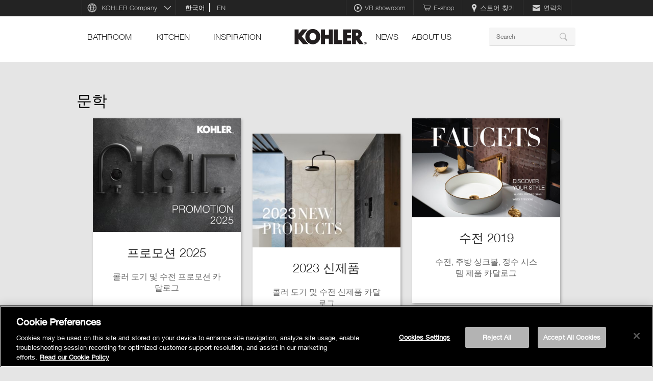

--- FILE ---
content_type: text/html;charset=UTF-8
request_url: https://www.kohler.co.kr/literature?r80_r1_r1_r2:page=2&r80_r1_r1_r2:pageSize=6
body_size: 11195
content:
<!doctype html>

 


<html lang="ko">
  <head>
  	
<title>문학 | KOHLER</title>
<meta name="description" content="문학 | KOHLER"/>
	  
		  	<!-- OneTrust Cookies Consent Banner -->
		  	<script type="text/javascript" src="https://cdn.cookielaw.org/consent/57c7617c-e14e-49ff-9e0e-59970616747a/OtAutoBlock.js"></script>
			<script src="https://cdn.cookielaw.org/scripttemplates/otSDKStub.js"  type="text/javascript" charset="UTF-8" data-domain-script="57c7617c-e14e-49ff-9e0e-59970616747a"></script>
			<script type="text/javascript">
				function OptanonWrapper() { }
			</script>
  	  
	    
	  
	   
		   <!-- Google tag (gtag.js) -->
			<script async src="https://www.googletagmanager.com/gtag/js?id=G-XVXCC9ZWE8"></script>
			<script>
			  window.dataLayer = window.dataLayer || [];
			  function gtag(){dataLayer.push(arguments);}
			  gtag('js', new Date());

			  gtag('config', 'G-XVXCC9ZWE8');
			</script>
	 
	 	<meta charset="UTF-8">
		<meta name="apple-mobile-web-app-title" content="[[Site Title]]">
		<meta name="viewport" content="width=device-width, initial-scale=1 user-scalable = no">
		  <meta name="naver-site-verification" content="03eb3d4db5a03206b87a26e505660178164b3aa2"/>      
		
       	<link rel="alternate" href="https://www.kohler.co.kr/literature" hreflang="ko-KR" />
		       	<link rel="alternate" href="https://www.kohler.co.kr/en/literature" hreflang="en-KR" />
		 	 	 	
		<link rel="shortcut icon" href="/webfiles/1760091266556/icons/favicon.ico" type="image/x-icon">
		<link rel="icon" href="/webfiles/1760091266556/icons/favicon.ico" type="image/vnd.microsoft.icon">
	    <link rel="apple-touch-icon-precomposed" href="/webfiles/1760091266556/icons/favicon.ico">
	  	<link rel="stylesheet" href="/webfiles/1760091266556/css/koh-master.min.css">
		
        	<script src="//assets.adobedtm.com/23ceb4338332bedeec5e6fe47b0f620ec9fedced/satelliteLib-e8d9fa03f344a18063cc53cc86f339c705876485.js"></script>
			<script>
			  (function(i,s,o,g,r,a,m){i['GoogleAnalyticsObject']=r;i[r]=i[r]||function(){
			  (i[r].q=i[r].q||[]).push(arguments)},i[r].l=1*new Date();a=s.createElement(o),
			  m=s.getElementsByTagName(o)[0];a.async=1;a.src=g;m.parentNode.insertBefore(a,m)
			  })(window,document,'script','https://www.google-analytics.com/analytics.js','ga');
			  ga('create', 'UA-122943455-1', 'auto');
			  ga('send', 'pageview');
			</script>
  </head>
  <body class="koh-bil-ko">
  <input type="hidden" autocomplete="off" id="localeValue" value="KR" />
	<!-- <input type="hidden" id="consentURL" value="https://consent.trustarc.com/notice?domain=kohler.com&c=teconsent&js=nj&noticeType=bb" />-->
  		<div id="koh-page-outer" class="koh-page-outer">
			<div class="koh-page-inner">
				<header>
					<div class="koh-global-navigation">
							

<input id="compare-cookie-info-reme" type="hidden" data-cookie-duration="5" data-cookie-name="_ck_kr_reme" data-cookie-value="ko_KR" data-multisite="yes" data-alternate_filter_cookie_name="afs_cookie_name"/>
<div class="c-koh-branding-bar">
	<div class="koh-links">
		<ul class="koh-links-set-1">
				<li><a href="/matterport-showrooms " target="_blank"><span class="icon koh-icon-vrshowroom"></span>VR showroom</a></li>
				<li><a href="https://smartstore.naver.com/kohlerbrandmall " target="_blank"><span class="icon koh-icon-estore"></span>E-shop</a></li>
		    <li><a href="/storelocator"><span class="icon"></span>스토어 찾기</a></li>
		    <li><a href="/contact-us"><span class="icon koh-icon-envelope"></span>연락처</a></li>
		</ul>
		
	    <ul class="koh-links-set-2"> 
		    	
    		<li><a class="koh-link-company-brand" href="" onclick="$('.koh-link-company-brand').toggleClass('open');">KOHLER Company</a></li>
		    
		      <li>
		      	 <a href="/" class="koh-link-language-left parent-mount koh-link-language-active" data-locale="ko_KR" data-current-site-url="/">한국어</a>
			     <span class="koh-link-language-divider"></span>
		      	 		<span class="koh-link-language-divider"></span>
			      		<a href="/en" class="koh-link-language-left " data-locale="en_KR" data-current-site-url="/">en</a>
		      </li>
	    </ul>
	</div>
	<div class="koh-brands">
			<div class="koh-worldwide-menu">
			    <ul class="koh-links-set-3">
					        <li class="worldwide-menu-top">
					            <span class="worldwide-menu-label">North America</span>
					           <ul>
			                      			<li class="worldwide-menu-sub"><a href="https://la.kohler.com/en?country=BS" target="_blank" rel="noopener noreferrer">Bahamas</a></li>
			                      			<li class="worldwide-menu-sub"><a href="http://ca.kohler.com/" target="_blank" rel="noopener noreferrer">Canada</a></li>
			                      			<li class="worldwide-menu-sub"><a href="https://la.kohler.com/en?country=KY" target="_blank" rel="noopener noreferrer">Cayman Islands</a></li>
			                      			<li class="worldwide-menu-sub"><a href="https://la.kohler.com/es?country=CR" target="_blank" rel="noopener noreferrer">Costa Rica</a></li>
			                      			<li class="worldwide-menu-sub"><a href="https://la.kohler.com/es?country=DO" target="_blank" rel="noopener noreferrer">Dominican Republic</a></li>
			                      			<li class="worldwide-menu-sub"><a href="https://la.kohler.com/es?country=SV" target="_blank" rel="noopener noreferrer">El Salvador</a></li>
			                      			<li class="worldwide-menu-sub"><a href="https://la.kohler.com/es?country=GT" target="_blank" rel="noopener noreferrer">Guatemala</a></li>
			                      			<li class="worldwide-menu-sub"><a href="https://la.kohler.com/es?country=HN" target="_blank" rel="noopener noreferrer">Honduras</a></li>
			                      			<li class="worldwide-menu-sub"><a href="https://la.kohler.com/en?country=JM" target="_blank" rel="noopener noreferrer">Jamaica</a></li>
			                      			<li class="worldwide-menu-sub"><a href="https://la.kohler.com/es?country=MX" target="_blank" rel="noopener noreferrer">Mexico</a></li>
			                      			<li class="worldwide-menu-sub"><a href="https://la.kohler.com/es?country=NI" target="_blank" rel="noopener noreferrer">Nicaragua</a></li>
			                      			<li class="worldwide-menu-sub"><a href="https://la.kohler.com/es?country=PA" target="_blank" rel="noopener noreferrer">Panama</a></li>
			                      			<li class="worldwide-menu-sub"><a href="https://la.kohler.com/es?country=PA" target="_blank" rel="noopener noreferrer">Puerto Rico</a></li>
			                      			<li class="worldwide-menu-sub"><a href="https://la.kohler.com/es?country=TC" target="_blank" rel="noopener noreferrer">Turks &amp; Caicos</a></li>
			                      			<li class="worldwide-menu-sub"><a href="http://www.us.kohler.com/us/" target="_blank" rel="noopener noreferrer">United States</a></li>
					            </ul>
					        </li>
					        <li class="worldwide-menu-top">
					            <span class="worldwide-menu-label">South America</span>
					           <ul>
			                      			<li class="worldwide-menu-sub"><a href="https://la.kohler.com/es?country=AR" target="_blank" rel="noopener noreferrer">Argentina</a></li>
			                      			<li class="worldwide-menu-sub"><a href="http://br.kohler.com/" target="_blank" rel="noopener noreferrer">Brazil</a></li>
			                      			<li class="worldwide-menu-sub"><a href="https://la.kohler.com/es?country=BO" target="_blank" rel="noopener noreferrer">Bolivia</a></li>
			                      			<li class="worldwide-menu-sub"><a href="https://la.kohler.com/es?country=CL" target="_blank" rel="noopener noreferrer">Chile</a></li>
			                      			<li class="worldwide-menu-sub"><a href="https://la.kohler.com/es?country=CO" target="_blank" rel="noopener noreferrer">Colombia</a></li>
			                      			<li class="worldwide-menu-sub"><a href="https://la.kohler.com/es?country=EC" target="_blank" rel="noopener noreferrer">Ecuador</a></li>
			                      			<li class="worldwide-menu-sub"><a href="https://la.kohler.com/es?country=PY" target="_blank" rel="noopener noreferrer">Paraguay</a></li>
			                      			<li class="worldwide-menu-sub"><a href="https://la.kohler.com/es?country=PE" target="_blank" rel="noopener noreferrer">Peru</a></li>
			                      			<li class="worldwide-menu-sub"><a href="https://la.kohler.com/es?country=UY" target="_blank" rel="noopener noreferrer">Uruguay</a></li>
			                      			<li class="worldwide-menu-sub"><a href="https://la.kohler.com/es?country=VE" target="_blank" rel="noopener noreferrer">Venezuela</a></li>
					            </ul>
					        </li>
					        <li class="worldwide-menu-top">
					            <span class="worldwide-menu-label">Europe, the Middle East and Africa</span>
					           <ul>
			                      			<li class="worldwide-menu-sub"><a href="http://kohler.co.uk/" target="_blank" rel="noopener noreferrer">United Kingdom</a></li>
			                      			<li class="worldwide-menu-sub"><a href="http://me.kohler.com/" target="_blank" rel="noopener noreferrer">Middle East</a></li>
			                      			<li class="worldwide-menu-sub"><a href="http://africa.kohler.com/" target="_blank" rel="noopener noreferrer">Africa</a></li>
					            </ul>
					        </li>
					        <li class="worldwide-menu-top">
					            <span class="worldwide-menu-label">Asia Pacific</span>
					           <ul>
			                      			<li class="worldwide-menu-sub"><a href="https://www.kohlerasiapacific.com/" target="_blank" rel="noopener noreferrer">Asia Pacific (Pro)</a></li>
			                      			<li class="worldwide-menu-sub"><a href="https://au.kohler.com/" target="_blank" rel="noopener noreferrer">Australia</a></li>
			                      			<li class="worldwide-menu-sub"><a href="https://kohler.cn/" target="_blank" rel="noopener noreferrer">China</a></li>
			                      			<li class="worldwide-menu-sub"><a href="https://www.kohler.com.hk/" target="_blank" rel="noopener noreferrer">Hong Kong (China)</a></li>
			                      			<li class="worldwide-menu-sub"><a href="https://www.kohler.co.in/" target="_blank" rel="noopener noreferrer">India</a></li>
			                      			<li class="worldwide-menu-sub"><a href="https://www.kohler.co.id/" target="_blank" rel="noopener noreferrer">Indonesia</a></li>
			                      			<li class="worldwide-menu-sub"><a href="https://www.kohler.jp/" target="_blank" rel="noopener noreferrer">Japan</a></li>
			                      			<li class="worldwide-menu-sub"><a href="https://www.kohler.my/" target="_blank" rel="noopener noreferrer">Malaysia</a></li>
			                      			<li class="worldwide-menu-sub"><a href="https://www.kohler.mn/" target="_blank" rel="noopener noreferrer">Mongolia</a></li>
			                      			<li class="worldwide-menu-sub"><a href="https://www.kohler.co.nz/" target="_blank" rel="noopener noreferrer">New Zealand</a></li>
			                      			<li class="worldwide-menu-sub"><a href="https://www.kohler.ph/" target="_blank" rel="noopener noreferrer">Philippines</a></li>
			                      			<li class="worldwide-menu-sub"><a href="https://www.kohler.com.sg/" target="_blank" rel="noopener noreferrer">Singapore</a></li>
			                      			<li class="worldwide-menu-sub"><a href="https://www.kohler.co.kr/" target="_blank" rel="noopener noreferrer">South Korea</a></li>
			                      			<li class="worldwide-menu-sub"><a href="https://www.kohler.com.tw/" target="_blank" rel="noopener noreferrer">Taiwan (China)</a></li>
			                      			<li class="worldwide-menu-sub"><a href="https://www.kohler.co.th/" target="_blank" rel="noopener noreferrer">Thailand</a></li>
			                      			<li class="worldwide-menu-sub"><a href="https://www.kohler.com.vn/" target="_blank" rel="noopener noreferrer">Vietnam</a></li>
					            </ul>
					        </li>
					        <li class="worldwide-menu-top">
					            <span class="worldwide-menu-label">KOHLER Co. Kitchen &amp; Bath Brands</span>
					           <ul>
			                      			<li class="worldwide-menu-sub"><a href="http://www.annsacks.com/" target="_blank" rel="noopener noreferrer">Ann Sacks</a></li>
			                      			<li class="worldwide-menu-sub"><a href="http://www.englefield.com/" target="_blank" rel="noopener noreferrer">Englefield (Australia)</a></li>
			                      			<li class="worldwide-menu-sub"><a href="http://www.englefield.co.nz/" target="_blank" rel="noopener noreferrer">Englefield (New Zealand)</a></li>
			                      			<li class="worldwide-menu-sub"><a href="http://www.karatsanitaryware.com/" target="_blank" rel="noopener noreferrer">Englefield (Thailand)</a></li>
			                      			<li class="worldwide-menu-sub"><a href="http://www.hytec.ca/" target="_blank" rel="noopener noreferrer">Hytec</a></li>
			                      			<li class="worldwide-menu-sub"><a href="https://www.jacobdelafon.fr/" target="_blank" rel="noopener noreferrer">Jacob Delafon (France)</a></li>
			                      			<li class="worldwide-menu-sub"><a href="http://www.jacobdelafon.ma/" target="_blank" rel="noopener noreferrer">Jacob Delafon (Morocco)</a></li>
			                      			<li class="worldwide-menu-sub"><a href="https://www.jacobdelafon.es/" target="_blank" rel="noopener noreferrer">Jacob Delafon (Spain)</a></li>
			                      			<li class="worldwide-menu-sub"><a href="http://www.karatsanitaryware.com/" target="_blank" rel="noopener noreferrer">Karat Sanitaryware</a></li>
			                      			<li class="worldwide-menu-sub"><a href="http://www.kallista.com/" target="_blank" rel="noopener noreferrer">Kallista</a></li>
			                      			<li class="worldwide-menu-sub"><a href="https://www.mirashowers.co.uk/" target="_blank" rel="noopener noreferrer">Mira</a></li>
			                      			<li class="worldwide-menu-sub"><a href="http://www.rada-armaturen.de/" target="_blank" rel="noopener noreferrer">Rada Controls (Germany)</a></li>
			                      			<li class="worldwide-menu-sub"><a href="http://www.radacontrols.com/" target="_blank" rel="noopener noreferrer">Rada Controls (UK)</a></li>
			                      			<li class="worldwide-menu-sub"><a href="http://www.robern.com/" target="_blank" rel="noopener noreferrer">Robern</a></li>
			                      			<li class="worldwide-menu-sub"><a href="http://www.sanijura.fr/" target="_blank" rel="noopener noreferrer">Sanijura</a></li>
			                      			<li class="worldwide-menu-sub"><a href="http://www.sterlingplumbing.com/" target="_blank" rel="noopener noreferrer">Sterling</a></li>
					            </ul>
					        </li>
			    </ul>
			</div>
		
				<div class="koh-brands-header"></div>
				<div class="koh-brand-groupings">
									       			<ul class="koh-brand-grouping">
                                                                <li><a href="http://www.annsacks.com" target="_blank" rel="noopener noreferrer"><span class="icon"><img src="/binaries/content/gallery/kohler/menu/branding-logo/ann_sacks_sized.png"/></span></a></li>
													</ul>
									       			<ul class="koh-brand-grouping">
                                                                <li><a href="http://www.robern.com/home.rbn" target="_blank" rel="noopener noreferrer"><span class="icon"><img src="/binaries/content/gallery/kohler/menu/branding-logo/robern_sized.png"/></span></a></li>
													</ul>
									       			<ul class="koh-brand-grouping">
                                                                <li><a href="http://www.kallista.com/home.kls" target="_blank" rel="noopener noreferrer"><span class="icon"><img src="/binaries/content/gallery/kohler/menu/branding-logo/kallista_sized.png"/></span></a></li>
													</ul>
									       			<ul class="koh-brand-grouping">
                                                                <li><a href="http://www.sterlingplumbing.com/" target="_blank" rel="noopener noreferrer"><span class="icon"><img src="/binaries/content/gallery/kohler/menu/branding-logo/sterling_sized.png"/></span></a></li>
													</ul>
									       			<ul class="koh-brand-grouping">
                                                                <li><a href="http://www.kohlergenerators.com/index.html" target="_blank" rel="noopener noreferrer"><span class="icon"><img src="/binaries/content/gallery/kohler/menu/branding-logo/kohler-generators_sized.png"/></span></a></li>
													</ul>
									       			<ul class="koh-brand-grouping">
                                                                <li><a href="http://kohlerpower.com/index.htm" target="_blank" rel="noopener noreferrer"><span class="icon"><img src="/binaries/content/gallery/kohler/menu/branding-logo/kohler-power_sized.png"/></span></a></li>
													</ul>
									       			<ul class="koh-brand-grouping">
                                                                <li><a href="http://www.americanclubresort.com/" target="_blank" rel="noopener noreferrer"><span class="icon"><img src="/binaries/content/gallery/kohler/menu/branding-logo/destination_kohler_sized.png"/></span></a></li>
													</ul>
									       			<ul class="koh-brand-grouping">
                                                                <li><a href="http://www.jacobdelafon.fr" target="_blank" rel="noopener noreferrer"><span class="icon"><img src="/binaries/content/gallery/kohler/menu/branding-logo/jacobdelafon.png"/></span></a></li>
													</ul>
									       			<ul class="koh-brand-grouping">
                                                                <li><a href="http://www.karatsanitaryware.com/" target="_blank" rel="noopener noreferrer"><span class="icon"><img src="/binaries/content/gallery/kohler/menu/branding-logo/karat.png"/></span></a></li>
													</ul>
									       			<ul class="koh-brand-grouping">
                                                                <li><a href="https://englefield.com/" target="_blank" rel="noopener noreferrer"><span class="icon"><img src="/binaries/content/gallery/kohler/menu/branding-logo/englefield.png"/></span></a></li>
													</ul>
									       			<ul class="koh-brand-grouping">
                                                                <li><a href="http://novita.co.kr/en/" target="_blank" rel="noopener noreferrer"><span class="icon"><img src="/binaries/content/gallery/kohler/menu/branding-logo/novita.png"/></span></a></li>
													</ul>
				</div>
	</div>
</div>
							

							
<div class="c-koh-navigation-bar">
	<div class="c-koh-navigation">
	<div class="has-edit-button">
		<nav class="koh-primary-nav">
			<div class="koh-primary-nav-header">
			   <input type="hidden" value="/suggest" name="suggest" class="koh-primary-nav-suggest-link"/>
				<a class="koh-primary-nav-home-link" href="/">
					<img src="/binaries/content/gallery/kohler/home/kohler-logo-261x146.png" width="141" height="80" alt="The Bold Look of Kohler"  >
				</a>
				<button type="button" class="koh-primary-nav-toggle koh-mobile-nav">
					<span class="label" data-label-off="내비게이션 표시" data-label-on="내비게이션 숨기기">내비게이션 표시</span>
					<span class="icon" data-icon="&#xe614"></span>
					<span class="cross-icon-nav">
						<svg width="16" height="16" viewBox="0 0 16 16" fill="none" xmlns="https://www.w3.org/2000/svg">
							<path d="M9.13305 8L15.1203 2.01278C15.2386 1.87462 15.3004 1.6969 15.2934 1.51513C15.2864 1.33337 15.211 1.16094 15.0824 1.03232C14.9538 0.903695 14.7814 0.828344 14.5996 0.821323C14.4178 0.814302 14.2401 0.876129 14.1019 0.994448L8.11471 6.98167L2.12749 0.987226C1.99149 0.851229 1.80704 0.774826 1.61471 0.774826C1.42238 0.774826 1.23793 0.851229 1.10194 0.987226C0.965938 1.12322 0.889536 1.30767 0.889536 1.5C0.889536 1.69233 0.965938 1.87678 1.10194 2.01278L7.09638 8L1.10194 13.9872C1.02633 14.052 0.964928 14.1316 0.921578 14.2213C0.878228 14.3109 0.853867 14.4084 0.850025 14.5079C0.846184 14.6074 0.862943 14.7066 0.899253 14.7992C0.935562 14.8919 0.990637 14.9761 1.06102 15.0465C1.13141 15.1169 1.21558 15.1719 1.30826 15.2082C1.40094 15.2446 1.50012 15.2613 1.59959 15.2575C1.69905 15.2536 1.79664 15.2293 1.88625 15.1859C1.97585 15.1426 2.05552 15.0812 2.12027 15.0056L8.11471 9.01834L14.1019 15.0056C14.2401 15.1239 14.4178 15.1857 14.5996 15.1787C14.7814 15.1717 14.9538 15.0963 15.0824 14.9677C15.211 14.8391 15.2864 14.6666 15.2934 14.4849C15.3004 14.3031 15.2386 14.1254 15.1203 13.9872L9.13305 8Z" fill="black" fill-opacity="0.8"/>
						</svg>
					</span>
				</button>
				<button type="button" class="koh-primary-search-toggle koh-mobile-nav">
					<span class="label" data-label-off="검색보기"data-label-on="검색 숨기기">검색보기</span>
					<span class="icon" data-icon="&#xe608"></span>
					<span class="cross-icon-search">
						<svg width="16" height="16" viewBox="0 0 16 16" fill="none" xmlns="https://www.w3.org/2000/svg">
							<path d="M9.13305 8L15.1203 2.01278C15.2386 1.87462 15.3004 1.6969 15.2934 1.51513C15.2864 1.33337 15.211 1.16094 15.0824 1.03232C14.9538 0.903695 14.7814 0.828344 14.5996 0.821323C14.4178 0.814302 14.2401 0.876129 14.1019 0.994448L8.11471 6.98167L2.12749 0.987226C1.99149 0.851229 1.80704 0.774826 1.61471 0.774826C1.42238 0.774826 1.23793 0.851229 1.10194 0.987226C0.965938 1.12322 0.889536 1.30767 0.889536 1.5C0.889536 1.69233 0.965938 1.87678 1.10194 2.01278L7.09638 8L1.10194 13.9872C1.02633 14.052 0.964928 14.1316 0.921578 14.2213C0.878228 14.3109 0.853867 14.4084 0.850025 14.5079C0.846184 14.6074 0.862943 14.7066 0.899253 14.7992C0.935562 14.8919 0.990637 14.9761 1.06102 15.0465C1.13141 15.1169 1.21558 15.1719 1.30826 15.2082C1.40094 15.2446 1.50012 15.2613 1.59959 15.2575C1.69905 15.2536 1.79664 15.2293 1.88625 15.1859C1.97585 15.1426 2.05552 15.0812 2.12027 15.0056L8.11471 9.01834L14.1019 15.0056C14.2401 15.1239 14.4178 15.1857 14.5996 15.1787C14.7814 15.1717 14.9538 15.0963 15.0824 14.9677C15.211 14.8391 15.2864 14.6666 15.2934 14.4849C15.3004 14.3031 15.2386 14.1254 15.1203 13.9872L9.13305 8Z" fill="black" fill-opacity="0.8"/>
						</svg>
					</span>
                </button>
            </div>
            <div class="koh-primary-nav-menu">
             <ul class="koh-nav-parents ko_KR">
                        <li>
                                  <a href="">Bathroom</a>    
                            <div class="koh-nav-subnav">
                                <div class="koh-subnav-content">
                                                    <div class="koh-subnav-header">
                                                            <a href="/browse/bathroom"><span class="prefix">&nbsp</span>Bathroom</a>    
                                                    </div>
                                                                <ul class="koh-nav-section">
                                                                <li class="nav-heading"><a href="/shoppingguide/lavatories">세면기</a></li>
                                                             
                                                                    <li class="nav-heading"><a href="/shoppingguide/bathroom-faucets" target="_self" >욕실 수전</a></li>
                                                             
                                                                        <li class="nav-item"><a href="/browse/bathroom/Categories/bathroom-faucets/ProductType/욕조용+수전" target="_self" >욕조 수전</a></li>
                                                                        <li class="nav-item"><a href="/browse/bathroom/Categories/bathroom-faucets/ProductType/세면수전" target="_self" >세면 수전</a></li>
                                                                        <li class="nav-item"><a>터치리스 수전</a></li>
                                                                </ul>
                                                                <ul class="koh-nav-section">
                                                                <li class="nav-heading"><a href="/shoppingguide/toilets">양변기</a></li>
                                                             
                                                                    <li class="nav-heading"><a href="/shoppingguide/showering" target="_self" >샤워</a></li>
                                                             
                                                                        <li class="nav-item"><a href="/browse/bathroom/Categories/bathroom-showering/ProductType/샤워+수전/InstallationType/노출형" target="_self" >익스포스드 샤워수전</a></li>
                                                                        <li class="nav-item"><a href="/browse/bathroom/Categories/bathroom-showering/ProductType/욕조용+토수구" target="_self" >욕조용 토수구</a></li>
                                                                        <li class="nav-item"><a>다이버터 핸드샤워</a></li>
                                                                        <li class="nav-item"><a href="/browse/bathroom/Categories/bathroom-showering/ProductType/샤워+칼럼" target="_self" >샤워 칼럼</a></li>
                                                                        <li class="nav-item"><a>샤워 패널</a></li>
                                                                        <li class="nav-item"><a href="/browse/bathroom/Categories/bathroom-showering/ProductType/샤워+헤드" target="_self" >샤워 헤드</a></li>
                                                                        <li class="nav-item"><a href="/browse/bathroom/Categories/bathroom-showering/ProductType/바디+스프레이" target="_self" >바디 스프레이</a></li>
                                                                        <li class="nav-item"><a href="/browse/bathroom/Categories/bathroom-showering/ProductType/핸드샤워" target="_self" >핸드 샤워</a></li>
                                                                        <li class="nav-item"><a href="/browse/bathroom/Categories/bathroom-showering/ProductType/밸브+및+트림" target="_self" >레인 샤워 헤드 &amp; 패널</a></li>
                                                                        <li class="nav-item"><a href="/browse/bathroom/Categories/bathroom-showering/ProductType/밸브+및+트림" target="_self" >밸브 세트</a></li>
                                                                        <li class="nav-item"><a href="/browse/bathroom/Categories/bathroom-showering/ProductType/샤워+액세서리" target="_self" >샤워 액세서리</a></li>
                                                                </ul>
                                                                <ul class="koh-nav-section">
                                                                    <li class="nav-heading"><a href="/browse/bathroom/Categories/toilet-seats" target="_self" >비데</a></li>
                                                             
                                                                <li class="nav-heading"><a href="/shoppingguide/bidet-seat">비데 시트</a></li>
                                                             
                                                                        <li class="nav-item"><a>일렉트로닉 비데 시트</a></li>
                                                                        <li class="nav-item"><a>매뉴얼 비데 시트</a></li>
                                                                </ul>
                                                                <ul class="koh-nav-section">
                                                                    <li class="nav-heading"><a href="/shoppingguide/bathtubs" target="_self" >욕조</a></li>
                                                             
                                                                    <li class="nav-heading"><a href="/shoppingguide/commercial" target="_self" >상업용 제품</a></li>
                                                             
                                                                        <li class="nav-item"><a href="/browse/bathroom/Categories/commercial-bathroom/ProductType/소변기" target="_self" >소변기</a></li>
                                                                        <li class="nav-item"><a>센서 수전</a></li>
                                                                        <li class="nav-item"><a>솝 디스펜서</a></li>
                                                                        <li class="nav-item"><a>플러시 벨브</a></li>
                                                                        <li class="nav-item"><a href="/browse/bathroom/Categories/commercial-bathroom/ProductType/소변기" target="_self" >커머셜 액세서리</a></li>
                                                                        <li class="nav-item"><a>기타 액세서리</a></li>
                                                                </ul>
                                                                <ul class="koh-nav-section">
                                                                <li class="nav-heading"><a>샤워 도어</a></li>
                                                             
                                                                <li class="nav-heading"><a>욕실 가구</a></li>
                                                             
                                                                <li class="nav-heading"><a href="/shoppingguide/mirrored-cabinets">미러 캐비닛</a></li>
                                                             
                                                                    <li class="nav-heading"><a href="/shoppingguide/mirrors" target="_self" >미러</a></li>
                                                             
                                                                    <li class="nav-heading"><a href="/browse/bathroom/Categories/artist-editions" target="_self" >아티스트 에디션</a></li>
                                                             
                                                                    <li class="nav-heading"><a href="/shoppingguide/bathroom-accessories" target="_self" >액세서리</a></li>
                                                             
                                                                <li class="nav-heading"><a>욕실 히터</a></li>
                                                             
                                                                <li class="nav-heading"><a>욕실 피팅</a></li>
                                                             
                                                                </ul>
                                    </div>
                                </div>
                            </li>
                        <li>
                                  <a href="">Kitchen</a>    
                            <div class="koh-nav-subnav">
                                <div class="koh-subnav-content">
                                                    <div class="koh-subnav-header">
                                                            <a href="/browse/kitchen"><span class="prefix">&nbsp</span>kitchen</a>    
                                                    </div>
                                                                <ul class="koh-nav-section">
                                                                    <li class="nav-heading"><a href="/shoppingguide/kitchen-sinks" target="_self" >싱크볼</a></li>
                                                             
                                                                        <li class="nav-item"><a>주물 주방싱크</a></li>
                                                                        <li class="nav-item"><a>스테인리스 스틸 주방싱크</a></li>
                                                                        <li class="nav-item"><a>네오락 주방싱크</a></li>
                                                                        <li class="nav-item"><a>비트러스 주방싱크</a></li>
                                                                        <li class="nav-item"><a>기타 주방싱크</a></li>
                                                                    <li class="nav-heading"><a href="/shoppingguide/kitchen-faucets" target="_self" >수전</a></li>
                                                             
                                                                        <li class="nav-item"><a>풀아웃</a></li>
                                                                        <li class="nav-item"><a>풀다운</a></li>
                                                                        <li class="nav-item"><a>스탠다드 수전</a></li>
                                                                        <li class="nav-item"><a>터리치스 수전</a></li>
                                                                </ul>
                                                                <ul class="koh-nav-section">
                                                                <li class="nav-heading"><a>키친 캐비닛</a></li>
                                                             
                                                                <li class="nav-heading"><a>키친 액세서리</a></li>
                                                             
                                                                </ul>
                                    </div>
                                </div>
                            </li>
                        <li>
                                  <a href="">Inspiration</a>    
                            <div class="koh-nav-subnav">
                                <div class="koh-subnav-content">
                                                    <div class="koh-subnav-header">
                                                            <a><span class="prefix">&nbsp</span>Inspiration</a>  
                                                    </div>
                                                            <ul class="koh-nav-section koh-nav-section-three-columns">
                                                                    <li class="nav-heading"><a>욕실 자원</a></li>
                                                                        <li class="nav-item"><a href="https://ideas.kohler.com/search/room:bathroom" target="_blank" rel="noopener noreferrer">욕실을 위한 제안</a></li>
                                                                        <li class="nav-item"><a href="/articles/bathroom-product-buying-guides.html">욕실 제품 구매 가이드</a></li>
                                                                        <li class="nav-item"><a href="/ideas/bathroomIdeas">욕실 팁</a></li>
                                                                        <li class="nav-item"><a href="/Collections">욕실 컬렉션</a></li>
                                                                        <li class="nav-item"><a href="/colorpalette">색상 및 마감재</a></li>
                                                                        <li class="nav-item"><a href="https://www.us.kohler.com/us/Floor-Plan-Options/content/CNT300260.htm" target="_blank" rel="noopener noreferrer">욕실 플랜</a></li>
                                                                        <li class="nav-item"><a href="/literature">제품 카탈로그</a></li>
                                                              </ul>
                                                            <ul class="koh-nav-section koh-nav-section-three-columns">
                                                                    <li class="nav-heading"><a>키친 자원</a></li>
                                                                        <li class="nav-item"><a href="https://ideas.kohler.com/search/room:kitchen" target="_blank" rel="noopener noreferrer">키친을 위한 제안</a></li>
                                                                        <li class="nav-item"><a href="/articles/kitchen-product-buying-guides.html">키친 제품 구매 가이드</a></li>
                                                                        <li class="nav-item"><a href="/ideas/kitchenIdeas">키친 팁</a></li>
                                                                        <li class="nav-item"><a href="/colorpalette">색상 및 마감재</a></li>
                                                                        <li class="nav-item"><a href="/literature">제품 카탈로그</a></li>
                                                              </ul>
                                                            <ul class="koh-nav-section koh-nav-section-three-columns">
                                                                    <li class="nav-heading"><a>제품 특색</a></li>
                                                                        <li class="nav-item"><a href="/articles/verdera.html">스마트홈</a></li>
                                                                        <li class="nav-item"><a href="/articles/class-five.html">클래스 파이브 플러싱</a></li>
                                                                        <li class="nav-item"><a href="/articles/katalyst-air.html">카탈리스트 에어 샤워</a></li>
                                                                        <li class="nav-item"><a href="/articles/the-finish-is-just-the-beginning.html">PVD 마감 수전</a></li>
                                                                        <li class="nav-item"><a href="/articles/water-saving.html">물 절약형 제품</a></li>
                                                                    <li class="nav-item"><a href="/browse/bathroom/Categories/artist-editions" target="_self" >아티스트 에디션</a></li>
                                                              </ul>
                                                            <ul class="koh-nav-section koh-nav-section-three-columns">
                                                                    <li class="nav-heading"><a href="/Collections">Suites</a></li>
                                                              </ul>
                                                            <ul class="koh-nav-section koh-nav-section-three-columns">
                                                                    <li class="nav-heading"><a href="/articles/explore-6-designer-bathrooms.html">Tour 6 Bathrooms</a></li>
                                                              </ul>
                                                            <ul class="koh-nav-section koh-nav-section-three-columns">
                                                                    <li class="nav-heading"><a href="/global-projects">프로젝트 레퍼런스</a></li>
                                                              </ul>
                                                            <ul class="koh-nav-section koh-nav-section-three-columns">
                                                                    <li class="nav-heading"><a href="https://wastelab.kohler.com/" target="_blank" rel="noopener noreferrer">폐기물 연구소</a></li>
                                                              </ul>
                                    </div>
                                </div>
                            </li>
                        <li>
                                  <a class="single" href="/press-releases" target="_self" >News</a>
                            <div class="koh-nav-subnav">
                                <div class="koh-subnav-content">
                                    </div>
                                </div>
                            </li>
                        <li>
                                  <a href="">About Us</a>    
                            <div class="koh-nav-subnav">
                                <div class="koh-subnav-content">
                                                    <div class="koh-subnav-header">
                                                            <a><span class="prefix">&nbsp</span>About Us</a>  
                                                    </div>
                                                                <ul class="koh-nav-section">
                                                                    <li class="nav-heading"><a href="/kohler-150-anniversary" target="_self" >150th Anniversary</a></li>
                                                             
                                                                <li class="nav-heading"><a href="https://www.kohlercompany.com/who-we-are/" target="_blank" rel="noopener noreferrer">Who We Are</a></li>
                                                             
                                                                <li class="nav-heading"><a href="https://www.kohler.com/en/about-us/our-business-groups" target="_blank" rel="noopener noreferrer">Our Brands</a></li>
                                                             
                                                                <li class="nav-heading"><a href="https://www.kohler.com/en/about-us/our-heritage" target="_blank" rel="noopener noreferrer">Heritage</a></li>
                                                             
                                                                <li class="nav-heading"><a href="https://www.kohler.com/en/about-us/social-impact" target="_blank" rel="noopener noreferrer">Social Impact</a></li>
                                                             
                                                                <li class="nav-heading"><a href="https://www.kohler.com/en/about-us/sustainability" target="_blank" rel="noopener noreferrer">Sustainability</a></li>
                                                             
                                                                <li class="nav-heading"><a href="https://www.kohler.com/en/about-us/diversity-and-inclusion" target="_blank" rel="noopener noreferrer">Diversity &amp; Inclusion</a></li>
                                                             
                                                                </ul>
                                    </div>
                                </div>
                            </li>
                </ul>
            </div>
        </nav>
    </div>
    </div>
    <div class="c-koh-site-search">
        <form class="koh-site-search-form" action="/results" method="get" accept-charset="utf-8">
            <span class="koh-form-label" for="koh-nav-searchbox">키워드</span>
            <span class="koh-form-input-group">
                <input type="text" id="koh-nav-searchbox" name="search" maxlength="40"  pattern="[^<>]+$"  oninvalid="setCustomValidity('< and > are not allowed to search')" onchange="try{setCustomValidity('')}catch(e){}" placeholder="Search"  autocomplete="off">
                <span class="koh-form-button">
                    <button type="submit" id="koh-nav-searchbutton"><span class="icon" data-icon="&#xe608;"></span><span class="text">Search</span></button>
                </span>
            </span>
        </form>
        <div id="search-suggestions-container">
            <div class="search-suggestions-scroller">
                <ul>
                    <!-- auto complete will dynamically be added here -->
                </ul>
            </div>
        </div>  
    </div>
</div>

<div class="koh-quick-link-shortcut">
	<div class="koh-quick-link">
			<a href="/matterport-showrooms " target="_blank"> 
				<svg
          width="19"
          height="20"
          viewBox="0 0 19 20"
          fill="none"
          xmlns="https://www.w3.org/2000/svg"
        >
          <path
            d="M14.5 0.833328V2.5H17V5H18.6667V0.833328H14.5ZM17 17.5H14.5V19.1667H18.6667V15H17V17.5ZM2.00001 2.5H4.50001V0.833328H0.333344V5H2.00001V2.5ZM2.00001 15H0.333344V19.1667H4.50001V17.5H2.00001V15ZM15.3333 6.64166L9.50001 3.28333L3.66668 6.64166V13.3583L9.50001 16.7167L15.3333 13.3583V6.64166ZM8.66668 14.3083L5.33334 12.3917V8.53333L8.66668 10.475V14.3083ZM9.50001 9.03333L6.20001 7.10833L9.50001 5.20833L12.8 7.10833L9.50001 9.03333ZM13.6667 12.3917L10.3333 14.3083V10.475L13.6667 8.53333V12.3917Z"
            fill="white"
          />
        </svg>
		VR showroom</a>
      </div>
      <div class="koh-quick-link">
       
				<a href="https://smartstore.naver.com/kohlerbrandmall " target="_blank">
				<svg
          width="18"
          height="18"
          viewBox="0 0 18 18"
          fill="none"
          xmlns="https://www.w3.org/2000/svg"
        >
          <path
            d="M14.1667 14C14.6087 14 15.0326 14.1756 15.3452 14.4882C15.6577 14.8007 15.8333 15.2246 15.8333 15.6667C15.8333 16.1087 15.6577 16.5326 15.3452 16.8452C15.0326 17.1577 14.6087 17.3333 14.1667 17.3333C13.7246 17.3333 13.3007 17.1577 12.9881 16.8452C12.6756 16.5326 12.5 16.1087 12.5 15.6667C12.5 14.7417 13.2417 14 14.1667 14ZM0.833328 0.666672H3.55833L4.34166 2.33334H16.6667C16.8877 2.33334 17.0996 2.42114 17.2559 2.57742C17.4122 2.7337 17.5 2.94566 17.5 3.16667C17.5 3.30834 17.4583 3.45 17.4 3.58334L14.4167 8.975C14.1333 9.48334 13.5833 9.83334 12.9583 9.83334H6.74999L5.99999 11.1917L5.97499 11.2917C5.97499 11.3469 5.99694 11.3999 6.03601 11.439C6.07508 11.4781 6.12807 11.5 6.18333 11.5H15.8333V13.1667H5.83333C5.3913 13.1667 4.96738 12.9911 4.65482 12.6785C4.34226 12.366 4.16666 11.942 4.16666 11.5C4.16666 11.2083 4.24166 10.9333 4.36666 10.7L5.49999 8.65834L2.49999 2.33334H0.833328V0.666672ZM5.83333 14C6.27535 14 6.69928 14.1756 7.01184 14.4882C7.3244 14.8007 7.49999 15.2246 7.49999 15.6667C7.49999 16.1087 7.3244 16.5326 7.01184 16.8452C6.69928 17.1577 6.27535 17.3333 5.83333 17.3333C5.3913 17.3333 4.96738 17.1577 4.65482 16.8452C4.34226 16.5326 4.16666 16.1087 4.16666 15.6667C4.16666 14.7417 4.90833 14 5.83333 14ZM13.3333 8.16667L15.65 4H5.11666L7.08333 8.16667H13.3333Z"
            fill="white"
          />
        </svg>E-shop</a>
      </div>
      <div class="koh-quick-link">
         <a href="/storelocator">
			 <svg width="20" height="20" viewBox="0 0 20 20" fill="none" xmlns="https://www.w3.org/2000/svg">
			 <g clip-path="url(#clip0_89_1244)">
				<path d="M10 1.66667C6.77501 1.66667 4.16667 4.27501 4.16667 7.50001C4.16667 11.875 10 18.3333 10 18.3333C10 18.3333 15.8333 11.875 15.8333 7.50001C15.8333 4.27501 13.225 1.66667 10 1.66667ZM5.83334 7.50001C5.83334 5.20001 7.70001 3.33334 10 3.33334C12.3 3.33334 14.1667 5.20001 14.1667 7.50001C14.1667 9.90001 11.7667 13.4917 10 15.7333C8.26667 13.5083 5.83334 9.87501 5.83334 7.50001Z" fill="white"/>
			 	<path d="M10 9.58334C11.1506 9.58334 12.0833 8.6506 12.0833 7.50001C12.0833 6.34941 11.1506 5.41667 10 5.41667C8.84941 5.41667 7.91667 6.34941 7.91667 7.50001C7.91667 8.6506 8.84941 9.58334 10 9.58334Z" fill="white"/>
			</g>
			<defs>
				<clipPath id="clip0_89_1244">
					<rect width="20" height="20" fill="white"/>
				</clipPath>
			</defs>
			</svg>스토어 찾기</a>
      </div>
      <div class="koh-quick-link">
       	<a href="/contact-us"><svg
          width="17"
          height="14"
          viewBox="0 0 17 14"
          fill="none"
          xmlns="https://www.w3.org/2000/svg"
        >
          <path
            d="M16.8333 0.333328H0.175001L0.166668 13.6667H16.8333V0.333328ZM15.1667 12H1.83333V3.66666L8.5 7.83333L15.1667 3.66666V12ZM8.5 6.16666L1.83333 1.99999H15.1667L8.5 6.16666Z"
            fill="white"
          />
        </svg>연락처</a>
      </div>
</div>	


<input type="hidden" id="compareLink" value="/compare" />
<input id="compare-cookie-info" type="hidden" data-cookie-name="_ck_ko_kr" data-cookie-duration="5" data-cookie-max-items-number="3" data-cookie-max-items-message="제품 비교는 3개만 허용됩니다. 이 새로운 비교를 목록에 추가 할 수 있도록 1개를 제거하십시오." data-cookie-diff-category-message="동일한 카테고리의 제품만 비교할 수 있습니다. 이 제품을 추가하면 현재 제품 비교가 취소됩니다." data-cookie-category="배관 - 욕실 - 화장실">
<div id="comparePanel">
	
</div>        
					</div>		
				</header>
				<div class="koh-page">







		<section class="c-koh-promo-grid v-koh-scattered">
			<h1 class="koh-promo-title" style="color: #000;">문학</h1>
			<div class="koh-promo-content">
				<div class="koh-promo-tiles">
						<div class="koh-promo-tile">
				        	<a
				        	        href="/binaries/content/assets/resourcepdf/leaflet_2025.pdf"
				        	   target="_blank" rel="noopener noreferrer">
				        		<div class="koh-promo-image">
								      <img src="https://s7d4.scene7.com/is/image/kohlerchina/Kohler_Leaflet%20D_Thumbnail" width="833" height="665" alt="프로모션 2025" >
								</div>
						        <div class="koh-promo-content">
									<span class="koh-promo-title" style="">프로모션 2025</span>
									<span class="koh-promo-description" style="">콜러 도기 및 수전 프로모션

카달로그</span>
								</div>
					        </a>
						</div>
						<div class="koh-promo-tile">
				        	<a
				        	        href="https://resources.kohler.com/plumbing/kohlerapac/pdf/2023%20Line%20book%20integration(low%20res).pdf"
				        	   target="_blank" rel="noopener noreferrer">
				        		<div class="koh-promo-image">
								      <img src="https://s7d4.scene7.com/is/image/kohlerchina/Newproduct%20imge%202023" width="833" height="665" alt="2023 신제품" >
								</div>
						        <div class="koh-promo-content">
									<span class="koh-promo-title" style="">2023 신제품</span>
									<span class="koh-promo-description" style="">콜러 도기 및 수전 신제품 카달로그</span>
								</div>
					        </a>
						</div>
						<div class="koh-promo-tile">
				        	<a
				        	        href="http://resources.kohler.com/plumbing/kohlerapac/pdf/2019%20Linebook%20Faucet.pdf"
				        	   target="_blank" rel="noopener noreferrer">
				        		<div class="koh-promo-image">
								      <img src="https://kohler.scene7.com/is/image/PAWEB/literature_800x534_Faucets_2017" width="833" height="665" alt="수전 2019" >
								</div>
						        <div class="koh-promo-content">
									<span class="koh-promo-title" style="">수전 2019</span>
									<span class="koh-promo-description" style="">수전, 주방 싱크볼, 정수 시스템 제품 카달로그</span>
								</div>
					        </a>
						</div>
						<div class="koh-promo-tile">
				        	<a
				        	        href="http://resources.kohler.com/plumbing/kohlerapac/pdf/2019%20Linebook%20Fixture.pdf"
				        	   target="_blank" rel="noopener noreferrer">
				        		<div class="koh-promo-image">
								      <img src="https://kohler.scene7.com/is/image/PAWEB/literature_800x534_Fixtures_2017" width="833" height="665" alt="도기 2019" >
								</div>
						        <div class="koh-promo-content">
									<span class="koh-promo-title" style="">도기 2019</span>
									<span class="koh-promo-description" style="">양변기, 세면대, 욕실 가구, 욕조, 샤워 도어, 상업용 제품 카달로그</span>
								</div>
					        </a>
						</div>
						<div class="koh-promo-tile">
				        	<a
				        	        href="http://resources.kohler.com/plumbing/kohlerapac/pdf/KOHLER_Brand_Book.pdf"
				        	   target="_blank" rel="noopener noreferrer">
				        		<div class="koh-promo-image">
								      <img src="https://kohler.scene7.com/is/image/PAWEB/literature_800x534_Kohler_Brandbook" width="833" height="665" alt="KOHLER® 브랜드 북" >
								</div>
						        <div class="koh-promo-content">
									<span class="koh-promo-title" style="">KOHLER® 브랜드 북</span>
									<span class="koh-promo-description" style="">콜러 브랜드 북</span>
								</div>
					        </a>
						</div>
						<div class="koh-promo-tile">
				        	<a
				        	        href="http://resources.kohler.com/plumbing/kohlerapac/pdf/KOHLER_Fruit_and_Veggie_Bilingual.pdf"
				        	   target="_blank" rel="noopener noreferrer">
				        		<div class="koh-promo-image">
								      <img src="https://kohler.scene7.com/is/image/PAWEB/literature_800x534_Fruit_and_Veggies" width="833" height="665" alt="안전하고 깨끗한 과일과 채소" >
								</div>
						        <div class="koh-promo-content">
									<span class="koh-promo-title" style="">안전하고 깨끗한 과일과 채소</span>
									<span class="koh-promo-description" style="">식품에 남아있는 농약을 줄입니다. 고품질의 삶을 되찾으십시오.</span>
								</div>
					        </a>
						</div>
				</div>
			</div>
		</section>
  <div class="koh-search-pagination">
    <ul>
            <li><span class="icon" data-icon=""></span></li>
          <li>1</li>
            <li><a href="/literature?r80_r1_r1_r2:page=2&amp;r80_r1_r1_r2:pageSize=6&amp;r99_r1_r1_r2:page=2&amp;r99_r1_r1_r2:pageSize=6">2</a></li>
            <li><a href="/literature?r80_r1_r1_r2:page=2&amp;r80_r1_r1_r2:pageSize=6&amp;r99_r1_r1_r2:page=3&amp;r99_r1_r1_r2:pageSize=6">3</a></li>
            <li><a href="/literature?r80_r1_r1_r2:page=2&amp;r80_r1_r1_r2:pageSize=6&amp;r99_r1_r1_r2:page=2&amp;r99_r1_r1_r2:pageSize=6"><span class="icon" data-icon=""></span></a></li>
    </ul>
  </div>

<style>
	.koh-search-pagination ul {
	margin: 20px 0 20px;
	}
	.koh-search-pagination {
	background: #e5e5e5;
	}
	.koh-search-pagination ul li:first-child {
	border-left: 1px solid #fff;
	}
	.koh-search-pagination ul li {
	border: 1px solid #fff;
	    border-left:0;
	}
</style>
				</div>
				<footer>


<div class="c-koh-printfooter">
	<span> 문의 사항이 있으십니까? </ span> www.kohler.co.kr에 방문하십시오. * 모니터, 기술 요소 및 일부 마무리 작업의 특성상 차이가 있으므로 여기에 표시된 색상을 모든 실제 품질로 표현할 수는 없습니다. . 색상 제목은 가이드로 간주되어야합니다.
</div>

<div class="c-koh-footer-nav">
		<ul class="koh-nav-items">
							<li class="koh-nav-section">
								<span class="koh-nav-section-title">About Us</span>
									<ul class="koh-nav-section-items">
				                      			<li>
														   <a href="/kohler-150-anniversary" 
								                      			target="_self"
								                      			 >
																	<span class="label">KOHLER 150주년</span>
															</a>
												</li>
				                      			<li><a href="https://www.kohlercompany.com/who-we-are/" target="_blank" rel="noopener noreferrer"><span class="label">기업 정보</span></a></li>
				                      			<li><a href="https://www.kohler.com/en/about-us/our-business-groups" target="_blank" rel="noopener noreferrer"><span class="label">비지니스  브랜드</span></a></li>
				                      			<li><a href="https://www.kohler.com/en/about-us/our-heritage" target="_blank" rel="noopener noreferrer"><span class="label">콜러의 역사</span></a></li>
				                      			<li><a href="https://www.kohler.com/en/about-us/social-impact" target="_blank" rel="noopener noreferrer"><span class="label">사회 공헌 </span></a></li>
				                      			<li><a href="https://www.kohler.com/en/about-us/sustainability" target="_blank" rel="noopener noreferrer"><span class="label">지속가능성</span></a></li>
				                      			<li><a href="https://www.kohler.com/en/about-us/diversity-and-inclusion" target="_blank" rel="noopener noreferrer"><span class="label">다양성과 포용성</span></a></li>
									</ul>
							</li>
							<li class="koh-nav-section">
								<span class="koh-nav-section-title">Resources</span>
									<ul class="koh-nav-section-items">
				                      			<li><a href="https://www.kohlercompany.com/suppliers/" target="_blank" rel="noopener noreferrer"><span class="label">공급 업체 </span></a></li>
				                      			<li><a href="https://www.kohlercompany.com/careers/" target="_blank" rel="noopener noreferrer"><span class="label">커리어</span></a></li>
				                      			<li><a href="/press-releases"><span class="label">프레스 룸</span></a></li>	
				                      			<li><a href="/literature"><span class="label">카달로그</span></a></li>	
				                      			<li><a href="https://www.youtube.com/channel/UC1M_zL5F6jlcYH9qxoc5E4w" target="_blank" rel="noopener noreferrer"><span class="label">영 상</span></a></li>
									</ul>
							</li>
							<li class="koh-nav-section">
								<span class="koh-nav-section-title">Help</span>
									<ul class="koh-nav-section-items">
				                      			<li><a href="/contact-us"><span class="label">연락 정보</span></a></li>	
				                      			<li><a href="/warranty"><span class="label">품질 보증</span></a></li>	
				                      			<li><a href="/careandclean"><span class="label">케어 앤 클리닝</span></a></li>	
									</ul>
							</li>
							<li class="koh-nav-section">
								<span class="koh-nav-section-title">Social</span>
									<ul class="koh-nav-section-items">
				                      			<li>
														   <a href="https://www.facebook.com/kohlerKR" 
								                      			target="_blank"
								                      			 rel="noopener noreferrer">
																			<span class="icon" data-icon="&#xe609"></span>
																	<span class="label">Facebook</span>
															</a>
												</li>
				                      			<li>
														   <a href="https://www.youtube.com/channel/UC1M_zL5F6jlcYH9qxoc5E4w" 
								                      			target="_blank"
								                      			 rel="noopener noreferrer">
																			<span class="icon" data-icon="&#xE60B"></span>
																	<span class="label">Youtube</span>
															</a>
												</li>
				                      			<li>
														   <a href="https://www.instagram.com/kohlerkr/" 
								                      			target="_blank"
								                      			 rel="noopener noreferrer">
																			<span class="icon" data-icon="&#xE60C"></span>
																	<span class="label">Instagram</span>
															</a>
												</li>
									</ul>
							</li>
		</ul>
	
	<!--Footer mobile social links -->
	<div class="koh-social-links">
		<span>Follow Us</span>
									<ul class="koh-social-icons">
				                      			<li>
														   <a href="https://www.facebook.com/kohlerKR" 
								                      			target="_blank"
								                      			 rel="noopener noreferrer">
																			<span class="kohler-icon" data-icon="&#xe609"></span>
															</a>
												</li>
				                      			<li>
														   <a href="https://www.youtube.com/channel/UC1M_zL5F6jlcYH9qxoc5E4w" 
								                      			target="_blank"
								                      			 rel="noopener noreferrer">
																			<span class="kohler-icon" data-icon="&#xE60B"></span>
															</a>
												</li>
				                      			<li>
														   <a href="https://www.instagram.com/kohlerkr/" 
								                      			target="_blank"
								                      			 rel="noopener noreferrer">
																			<span class="kohler-icon" data-icon="&#xE60C"></span>
															</a>
												</li>
									</ul>
	</div>
</div>
<div class="c-koh-footer-copyright">
	<ul class="koh-footer-items">
				        <li><a href="http://www.corporate.kohler.com/privacy-statement" target="_blank" rel="noopener noreferrer">Privacy</a></li>
							<li>
                  					<a id="ot-sdk-link" class="ot-sdk-show-settings" href="javascript:void(0)" rel="noopener noreferrer">
										Cookies Settings
									</a>
							</li>
				        <li><a href="https://www.corporate.kohler.com/legal" target="_blank" rel="noopener noreferrer">Legal</a></li>
				        <li><a href="/sitemap">Site Map</a></li>	
				        <li><a href="https://www.kohler.com/en/legal/terms-and-conditions" target="_blank" rel="noopener noreferrer">Terms</a></li>
				        <li><a href="https://www.kohler.com/en/legal/accessibility" target="_blank" rel="noopener noreferrer">Accessibility</a></li>
		<span class="koh-copyright-text">&copy; 2026 Kohler Co.</span>
	</ul>
</div>


<a class="koh-fixed-find-store-btn" href="/storelocator"><span class="icon koh-icon-envelope"></span><span class="find-store-text">스토어 찾기</span></a>

				</footer>
			
			</div>
		</div>	
		
	  	<script data-ot-ignore src="/webfiles/1760091266556/js/jquery/jquery.min.js" type="text/javascript"></script>
	  	<script src="/webfiles/1760091266556/js/bootstrap/bootstrap.min.js" type="text/javascript"></script>
      	<script src="/webfiles/1760091266556/js/lodash/lodash.min.js" type="text/javascript"></script>
      	<script src="/webfiles/1760091266556/js/remodal/remodal.min.js" type="text/javascript"></script>
      	<script src="/webfiles/1760091266556/js/qtip2/jquery.qtip.min.js" type="text/javascript"></script>
      	<script src="/webfiles/1760091266556/js/slick/slick.min.js" type="text/javascript"></script>
      	<script src="/webfiles/1760091266556/js/imagesloaded/imagesloaded.pkgd.min.js" type="text/javascript"></script>
      	<script src="/webfiles/1760091266556/js/masonry/masonry.pkgd.min.js" type="text/javascript"></script>
      	<script src="/webfiles/1760091266556/js/parsley/parsley.min.js" type="text/javascript"></script>
      	<script src="/webfiles/1760091266556/js/parsley/pt-br.min.js" type="text/javascript"></script>
		<script src="/webfiles/1760091266556/js/koh-master.min.js" type="text/javascript"></script>
            <script src="/webfiles/1760091266556/js/c-koh-banner-carousel.min.js" type="text/javascript"></script>
		<script src="/webfiles/1760091266556/js/c-koh-product-faceted-search.min.js" type="text/javascript"></script>
		<script src="/webfiles/1760091266556/js/c-koh-promo-grid.min.js" type="text/javascript"></script>  	      	
<script src="/webfiles/1760091266556/js/custom/c-koh-chat-with-us.min.js" type="text/javascript"></script>
		
		<script type="text/javascript">_satellite.pageBottom();</script>
	
		<script>
			/*Copyright 2011-2015 iPerceptions, Inc. All rights reserved. Do not distribute.iPerceptions provides this code 'as is' without warranty of any kind, either express or implied. */ 
			window.iperceptionskey = 'bdc32ed4-4931-4a00-8ee1-061e5c510794';(function () 
			{var a = document.createElement('script'),b = document.getElementsByTagName('body')[0]; a.type = 'text/javascript'; a.async = true;a.src = 'https://universal.iperceptions.com/wrapper.js';b.appendChild(a);} 
			)();

			$( "#koh-improve-site-link" ).on({
				click: function(e) {
					e.preventDefault();
					window.open($(this).attr("href"), "_blank", "toolbar=no,scrollbars=no,resizable=no,top=100,left=400,width=670,height=710");
				}
			});
		</script>
	</body>
</html>


--- FILE ---
content_type: application/x-javascript
request_url: https://assets.adobedtm.com/23ceb4338332bedeec5e6fe47b0f620ec9fedced/satelliteLib-e8d9fa03f344a18063cc53cc86f339c705876485.js
body_size: 14377
content:
// For license information, see `https://assets.adobedtm.com/launch-ENb1bf92aa0cf74c3ea4d313c22627b874.js`.
window._satellite=window._satellite||{},window._satellite.container={buildInfo:{minified:!0,buildDate:"2020-01-06T17:57:05Z",environment:"production",turbineBuildDate:"2019-06-25T22:25:24Z",turbineVersion:"25.6.0"},dataElements:{url:{storageDuration:"pageview",modulePath:"core/src/lib/dataElements/customCode.js",settings:{source:function(){return document.location.href.toLowerCase()}}},pathname:{storageDuration:"pageview",modulePath:"core/src/lib/dataElements/customCode.js",settings:{source:function(){return window.location.pathname.match(/\/$/)?window.location.pathname:window.location.pathname+"/"}}},site:{storageDuration:"pageview",modulePath:"core/src/lib/dataElements/customCode.js",settings:{source:function(){var e=window.location.hostname.split("."),t={kohlerapac:"apac",com:"apac",sg:"singapore",my:"malaysia",ph:"philippines",hk:"hong kong",tw:"tai wan",th:"thailand",kr:"south korea",vn:"vietnam",id:"indonesia"};return"k&b "+(("onehippo"===e[e.length-2]?t[e[1]]:t[e[e.length-1]])||"")}}},hour:{storageDuration:"pageview",modulePath:"core/src/lib/dataElements/customCode.js",settings:{source:function(){return(new Date).getHours()}}},referrer:{storageDuration:"pageview",modulePath:"core/src/lib/dataElements/customCode.js",settings:{source:function(){return document.referrer}}},h2:{storageDuration:"pageview",modulePath:"core/src/lib/dataElements/customCode.js",settings:{source:function(){return _satellite.getVar("pageName").split(":")[2]==undefined?_satellite.getVar("h1"):_satellite.getVar("h1")+":"+_satellite.getVar("pageName").split(":")[2]}}},pdpProductSku:{storageDuration:"pageview",modulePath:"core/src/lib/dataElements/customCode.js",settings:{source:function(){var e="";try{e=$("span.koh-product-sku.koh-sku-k").text().trim()}catch(t){_satellite.notify(t.message)}return e}}},pdpProductString:{storageDuration:"pageview",modulePath:"core/src/lib/dataElements/customCode.js",settings:{source:function(){var e="";try{var t=_satellite.getVar("pdpProductSku");price="",quantity="1",e=";"+t+";"+quantity+";"+price+";"}catch(n){_satellite.notify(n.message)}return e}}},pdpProductColor:{forceLowerCase:!0,storageDuration:"pageview",modulePath:"core/src/lib/dataElements/customCode.js",settings:{source:function(){var e="";try{e=$("span.koh-product-colors-selected").text().trim().toLowerCase()}catch(t){_satellite.notify(t.message)}return e}}},siteLanguage:{storageDuration:"pageview",modulePath:"core/src/lib/dataElements/customCode.js",settings:{source:function(){return _satellite.getVar("pathname").match(/^\/en\//)?"en":"kr"}}},urlNoParameters:{storageDuration:"pageview",modulePath:"core/src/lib/dataElements/customCode.js",settings:{source:function(){return(document.location.hostname+document.location.pathname).toLowerCase()}}},day:{storageDuration:"pageview",modulePath:"core/src/lib/dataElements/customCode.js",settings:{source:function(){return new Array("sunday","monday","tuesday","wednesday","thursday","friday","saturday")[(new Date).getDay()]}}},h3:{storageDuration:"pageview",modulePath:"core/src/lib/dataElements/customCode.js",settings:{source:function(){return _satellite.getVar("pageName").split(":")[3]==undefined?_satellite.getVar("h2"):_satellite.getVar("h2")+":"+_satellite.getVar("pageName").split(":")[3]}}},h1:{storageDuration:"pageview",modulePath:"core/src/lib/dataElements/customCode.js",settings:{source:function(){return _satellite.getVar("site")+":"+_satellite.getVar("pageName").split(":")[1]}}},hostname:{storageDuration:"pageview",modulePath:"core/src/lib/dataElements/customCode.js",settings:{source:function(){return window.location.hostname.replace(/^www\./,"")}}},referrerDomain:{storageDuration:"pageview",modulePath:"core/src/lib/dataElements/customCode.js",settings:{source:function(){return document.referrer.split("/")[2]}}},pageName:{storageDuration:"pageview",modulePath:"core/src/lib/dataElements/customCode.js",settings:{source:function(){var e="";try{var t=function(){if($("h2.koh-simple-content-title").text().match(/couldn't find this page/))return e="page not found";var e=_satellite.getVar("pathname").replace(/^\/en\//,"/").replace(new RegExp("/","g"),":").toLowerCase();if(0==(e=e.split(".")[0]).indexOf(":")&&(e=e.substring(1)),e.lastIndexOf(":")+1==e.length&&(e=e.substring(0,e.lastIndexOf(":"))),""==e&&(e="home"),-1<e.indexOf("browse")){var t=e.split(":");for(e="plp",i=1;i<t.length;i+=2)e+=":"+t[i];e=e.replace(/[\+\-]/gi," ")}else if(-1<e.indexOf("productdetails")){if(0<$("div.koh-product-breadcrumb").length){var n=[];$("div.koh-product-breadcrumb a").each(function(){var e=$(this).text().toLowerCase().trim();n.push(e)}),n.shift(),e=(e="pdp:"+n.join(":")).replace(/[\+\-]/gi," ")}0<$(".koh-product-details [data-product-sku]").length?skuid=$(".koh-product-details [data-product-sku]").text().toUpperCase():skuid="product sku not found",e+=":"+skuid}else e=-1<e.indexOf("results")?"search":-1<e.indexOf("storelocator")?-1<document.location.href.indexOf("?")?"storelocator results":"storelocator":(e=e.replace(/::/g,":")).replace(/[\+\-]/gi," ");return e}();e=_satellite.getVar("site")+":"+t}catch(n){_satellite.notify(n.message,1)}return decodeURI(e)}}}},extensions:{"adobe-analytics":{displayName:"Adobe Analytics",modules:{"adobe-analytics/src/lib/actions/setVariables.js":{name:"set-variables",displayName:"Set Variables",script:function(e,t,n,r){"use strict";var o=n("../sharedModules/getTracker"),a=n("../helpers/applyTrackerVariables");e.exports=function(t,n){return o().then(function(e){r.logger.info("Set variables on the tracker."),a(e,t.trackerProperties),t.customSetup&&t.customSetup.source&&t.customSetup.source.call(n.element,n,e)},function(e){r.logger.error("Cannot set variables: "+e)})}}},"adobe-analytics/src/lib/actions/sendBeacon.js":{name:"send-beacon",displayName:"Send Beacon",script:function(e,t,n,o){"use strict";var r=n("../sharedModules/getTracker"),a=function(e){return e&&e.nodeName&&"a"===e.nodeName.toLowerCase()},i=function(e){return a(e)?e.innerHTML:"link clicked"},s=function(e,t,n){if("page"===t.type)o.logger.info("Firing page view beacon."),e.t();else{var r={linkType:t.linkType||"o",linkName:t.linkName||i(n)};o.logger.info("Firing link track beacon using the values: "+JSON.stringify(r)+"."),e.tl(a(n)?n:"true",r.linkType,r.linkName)}};e.exports=function(t,n){return r().then(function(e){s(e,t,n.element)},function(e){o.logger.error("Cannot send beacon: "+e)})}}},"adobe-analytics/src/lib/actions/clearVariables.js":{name:"clear-variables",displayName:"Clear Variables",script:function(e,t,n,r){"use strict";var o=n("../sharedModules/getTracker");e.exports=function(){return o().then(function(e){e.clearVars&&(r.logger.info("Clear variables."),e.clearVars())},function(e){r.logger.error("Cannot clear variables: "+e)})}}},"adobe-analytics/src/lib/sharedModules/getTracker.js":{script:function(e,t,n,i){"use strict";var r,o=n("@adobe/reactor-cookie"),a=n("@adobe/reactor-promise"),s=n("@adobe/reactor-window"),c=n("../helpers/augmenters"),u=n("@adobe/reactor-load-script"),l=n("../helpers/applyTrackerVariables"),d=n("../helpers/loadLibrary"),f=n("../helpers/generateVersion")(i.buildInfo.turbineBuildDate),p="beforeSettings",g=i.getSharedModule("adobe-mcid","mcid-instance"),m=function(e){return!e||"true"===o.get(e)},v=function(r){return a.all(c.map(function(e){var t;try{t=e(r)}catch(n){setTimeout(function(){throw n})}return a.resolve(t)})).then(function(){return r})},h=function(e){return g&&(i.logger.info("Setting MCID instance on the tracker."),e.visitor=g),e},b=function(e){return i.logger.info('Setting version on tracker: "'+f+'".'),"undefined"!=typeof e.tagContainerMarker?e.tagContainerMarker=f:"string"==typeof e.version&&e.version.substring(e.version.length-5)!=="-"+f&&(e.version+="-"+f),e},y=function(e,t,n){return t.loadPhase===p&&t.source&&(i.logger.info("Calling custom script before settings."),t.source.call(s,n)),l(n,e||{}),t.loadPhase!==p&&t.source&&(i.logger.info("Calling custom script after settings."),t.source.call(s,n)),n},w=function(e,t){var n=e.moduleProperties;if(n&&n.audienceManager&&n.audienceManager.config&&s._satellite&&s._satellite.company&&s._satellite.company.orgId){var r={namespace:s._satellite.company.orgId};n.audienceManager.config.visitorService=r;var o="AppMeasurement_Module_AudienceManagement.js",a=i.getHostedLibFileUrl(o);return u(a).then(function(){return t.loadModule("AudienceManagement"),i.logger.info("Initializing AudienceManagement module"),t.AudienceManagement.setup(n.audienceManager.config),t})}return t},k=(r=i.getExtensionSettings(),m(r.trackingCookieName)?d(r).then(v).then(h).then(b).then(y.bind(null,r.trackerProperties,r.customSetup||{})).then(w.bind(null,r)):a.reject("EU compliance was not acknowledged by the user."));e.exports=function(){return k}},name:"get-tracker",shared:!0},"adobe-analytics/src/lib/sharedModules/augmentTracker.js":{name:"augment-tracker",shared:!0,script:function(e,t,n){"use strict";var r=n("../helpers/augmenters");e.exports=function(e){r.push(e)}}},"adobe-analytics/src/lib/helpers/applyTrackerVariables.js":{script:function(e,t,n,i){"use strict";var o=n("@adobe/reactor-query-string"),a=n("@adobe/reactor-window"),s=/eVar([0-9]+)/,c=/prop([0-9]+)/,u=new RegExp("^(eVar[0-9]+)|(prop[0-9]+)|(hier[0-9]+)|campaign|purchaseID|channel|server|state|zip|pageType$"),l=function(e,t,n){return n.indexOf(e)===t},d=function(e,t,n){var r=Object.keys(t).filter(u.test.bind(u));return n&&r.push("events"),(r=r.concat((e.linkTrackVars||"").split(","))).filter(function(e,t){return"None"!==e&&e&&l(e,t,r)}).join(",")},f=function(e,t){var n=t.map(function(e){return e.name});return(n=n.concat((e.linkTrackEvents||"").split(","))).filter(function(e,t){return"None"!==e&&l(e,t,n)}).join(",")},r=function(e,t,n){e[t]=n[t].join(",")},p=function(o,e,t){var a=t.dynamicVariablePrefix||"D=";t[e].forEach(function(e){var t;if("value"===e.type)t=e.value;else{var n=s.exec(e.value);if(n)t=a+"v"+n[1];else{var r=c.exec(e.value);r&&(t=a+"c"+r[1])}}o[e.name]=t})},g={linkDownloadFileTypes:r,linkExternalFilters:r,linkInternalFilters:r,hierarchies:function(t,e,n){n[e].forEach(function(e){t[e.name]=e.sections.join(e.delimiter)})},props:p,eVars:p,campaign:function(e,t,n){if("queryParam"===n[t].type){var r=o.parse(a.location.search);e[t]=r[n[t].value]}else e[t]=n[t].value},events:function(e,t,n){var r=n[t].map(function(e){var t=e.name;return e.value&&(t=[t,e.value].join("=")),e.id&&(t=[t,e.id].join(":")),t});e[t]=r.join(",")}};e.exports=function(t,r){var o={};r=r||{},Object.keys(r).forEach(function(e){var t=g[e],n=r[e];t?t(o,e,r):o[e]=n}),o.events&&t.events&&0<t.events.length&&(o.events=t.events+","+o.events);var e=r&&r.events&&0<r.events.length,n=d(t,o,e);n&&(o.linkTrackVars=n);var a=f(t,r.events||[]);a&&(o.linkTrackEvents=a),i.logger.info('Applying the following properties on tracker: "'+JSON.stringify(o)+'".'),Object.keys(o).forEach(function(e){t[e]=o[e]})}}},"adobe-analytics/src/lib/helpers/augmenters.js":{script:function(e){"use strict";e.exports=[]}},"adobe-analytics/src/lib/helpers/loadLibrary.js":{script:function(e,t,n,a){"use strict";var r=n("@adobe/reactor-load-script"),i=n("@adobe/reactor-window"),s=n("@adobe/reactor-promise"),o={MANAGED:"managed",PREINSTALLED:"preinstalled",REMOTE:"remote",CUSTOM:"custom"},c=function(e){return a.logger.info("Loading AppMeasurement script from: "+e+"."),r(e)},u=function(e){var t=e.production;return e[a.buildInfo.environment]&&(t=e[a.buildInfo.environment]),t.join(",")},l=function(e,t){if(!i.s_gi)throw new Error("Unable to create AppMeasurement tracker, `s_gi` function not found."+i.AppMeasurement);a.logger.info('Creating AppMeasurement tracker with these report suites: "'+t+'"');var n=i.s_gi(t);return e.libraryCode.scopeTrackerGlobally&&(a.logger.info("Setting the tracker as window.s"),i.s=n),n},d=function(e){var t=u(e.libraryCode.accounts);return c(a.getHostedLibFileUrl("AppMeasurement.js")).then(l.bind(null,e,t))},f=function(e,t){if(e.libraryCode.accounts)if(t.sa){var n=u(e.libraryCode.accounts);a.logger.info('Setting the following report suites on the tracker: "'+n+'"'),t.sa(n)}else a.logger.warn("Cannot set report suites on tracker. `sa` method not available.");return t},p=function(o){return a.logger.info('Waiting for the tracker to become accessible at: "'+o+'".'),new s(function(e,t){var n=1,r=setInterval(function(){i[o]&&(a.logger.info('Found tracker located at: "'+o+'".'),e(i[o]),clearInterval(r)),10<=n&&(clearInterval(r),t(new Error('Bailing out. Cannot find the global variable name: "'+o+'".'))),n++},1e3)})},g=function(e){return p(e.libraryCode.trackerVariableName).then(f.bind(null,e))},m=function(e){if(i[e])return a.logger.info('Found tracker located at: "'+e+'".'),i[e];throw new Error('Cannot find the global variable name: "'+e+'".')},v=function(e,t){return c(e).then(m.bind(null,t.libraryCode.trackerVariableName)).then(f.bind(null,t))};e.exports=function(e){var t,n;switch(e.libraryCode.type){case o.MANAGED:n=d(e);break;case o.PREINSTALLED:n=g(e);break;case o.CUSTOM:t=e.libraryCode.source,n=v(t,e);break;case o.REMOTE:t="https:"===i.location.protocol?e.libraryCode.httpsUrl:e.libraryCode.httpUrl,n=v(t,e);break;default:throw new Error("Cannot load library. Type not supported.")}return n}}},"adobe-analytics/src/lib/helpers/generateVersion.js":{script:function(e){"use strict";var t=8,n=function(e){return e.getUTCDate().toString(36)},r=function(e){return e.substr(e.length-1)},o=function(e){return Math.floor(e.getUTCHours()/t)},a=function(e){var t=(e.getUTCMonth()+1+12*o(e)).toString(36);return r(t)},i=function(e){return(e.getUTCFullYear()-2010).toString(36)};e.exports=function(e){var t=new Date(e);if(isNaN(t))throw new Error("Invalid date provided");return("L"+i(t)+a(t)+n(t)).toUpperCase()}}}},settings:{orgId:"A7C33BC75245AE0B0A490D4D@AdobeOrg",customSetup:{source:function(t){function e(e){s_codeVersion=t.version+"|"+_satellite.getVar("site")+"|"+_satellite.buildInfo.buildDate,t.eVar96=s_codeVersion,e.prop1=_satellite.getVar("site"),e.eVar94=_satellite.getVar("siteLanguage"),e.eVar100="D=c1",setTimeout(function(){e.linkTrackVars="prop1,eVar94,eVar100",e.linkTrackEvents="None"},50)}(window.s=t).linkTrackVars="prop1,eVar94,eVar100",t.linkTrackEvents="None",t.usePlugins=!0,t.getPreviousValue=new Function("v","c","el","var s=this,t=new Date,i,j,r='';t.setTime(t.getTime()+1800000);if(el){if(s.events){i=s.split(el,',');j=s.split(s.events,',');for(x in i){for(y in j){if(i[x]==j[y]){if(s.c_r(c)) r=s.c_r(c);v?s.c_w(c,v,t):s.c_w(c,'no value',t);return r}}}}}else{if(s.c_r(c)) r=s.c_r(c);v?s.c_w(c,v,t):s.c_w(c,'no value',t);return r}"),t.split=new Function("l","d","var i,x=0,a=new Array;while(l){i=l.indexOf(d);i=i>-1?i:l.length;a[x++]=l.substring(0,i);l=l.substring(i+d.length);}return a"),t.doPlugins=e}},libraryCode:{type:"managed",company:"kohler1",accounts:{staging:["kohleruniversaldev"],production:["kohlersouthkorea","kohlerglobal"],development:["kohleruniversaldev"]},scopeTrackerGlobally:!0},trackerProperties:{charSet:"UTF-8",currencyCode:"KRW",trackingServer:"kohlermetrics.kohler.com",trackInlineStats:!0,visitorNamespace:"kohler",trackDownloadLinks:!0,trackExternalLinks:!0,cookieDomainPeriods:"3",linkExternalFilters:[],linkInternalFilters:["acct.onehippo.com","javascript:","kohler.co.kr","mailto:","tel:"],trackingServerSecure:"kohlermetricssecure.kohler.com",fpCookieDomainPeriods:"3",linkDownloadFileTypes:["avi","css","csv","doc","docx","eps","exe","jpg","js","m4v","mov","mp3","pdf","png","ppt","pptx","rar","svg","tab","txt","vsd","vxd","wav","wma","wmv","xls","xlsx","xml","zip"]}},hostedLibFilesBaseUrl:"https://assets.adobedtm.com/extensions/EP5e9ec493dfa0465eaa797b523b09d3f7/"},core:{displayName:"Core",modules:{"core/src/lib/dataElements/customCode.js":{name:"custom-code",displayName:"Custom Code",script:function(e){"use strict";e.exports=function(e,t){return e.source(t)}}},"core/src/lib/events/pageBottom.js":{name:"page-bottom",displayName:"Page Bottom",script:function(e,t,n){"use strict";var r=n("./helpers/pageLifecycleEvents");e.exports=function(e,t){r.registerPageBottomTrigger(t)}}},"core/src/lib/events/click.js":{name:"click",displayName:"Click",script:function(e,t,n){"use strict";var a=n("@adobe/reactor-window"),i=n("./helpers/createBubbly")(),s=new(n("./helpers/weakMap")),c=function(e){for(;e;){var t=e.tagName;if(t&&"a"===t.toLowerCase()){var n=e.getAttribute("href"),r=e.getAttribute("target");return n&&(!r||"_self"===r||"_top"===r&&a.top===a||r===a.name)?e:void 0}e=e.parentNode}};document.addEventListener("click",i.evaluateEvent,!0),e.exports=function(r,o){i.addListener(r,function(e){var t=e.nativeEvent;if(!t.s_fe){if(r.anchorDelay&&!s.has(t)){var n=c(t.target);n&&(t.preventDefault(),setTimeout(function(){a.location=n.href},r.anchorDelay)),s.set(t,!0)}o(e)}})},e.exports.__reset=i.__reset}},"core/src/lib/events/helpers/pageLifecycleEvents.js":{script:function(e,t,n){"use strict";var r=n("@adobe/reactor-window"),o=n("@adobe/reactor-document"),a=-1!==r.navigator.appVersion.indexOf("MSIE 10"),i="WINDOW_LOADED",s="DOM_READY",c="PAGE_BOTTOM",u=[c,s,i],l=function(e,t){return{element:e,target:e,nativeEvent:t}},d={};u.forEach(function(e){d[e]=[]});var f=function(e,t){u.slice(0,g(e)+1).forEach(function(e){m(t,e)})},p=function(){return"complete"===o.readyState?i:"interactive"===o.readyState?a?null:s:void 0},g=function(e){return u.indexOf(e)},m=function(t,e){d[e].forEach(function(e){v(t,e)}),d[e]=[]},v=function(e,t){var n=t.trigger,r=t.syntheticEventFn;n(r?r(e):null)};r._satellite=r._satellite||{},r._satellite.pageBottom=f.bind(null,c),o.addEventListener("DOMContentLoaded",f.bind(null,s),!0),r.addEventListener("load",f.bind(null,i),!0),r.setTimeout(function(){var e=p();e&&f(e)},0),e.exports={registerLibraryLoadedTrigger:function(e){e()},registerPageBottomTrigger:function(e){d[c].push({trigger:e})},registerDomReadyTrigger:function(e){d[s].push({trigger:e,syntheticEventFn:l.bind(null,o)})},registerWindowLoadedTrigger:function(e){d[i].push({trigger:e,syntheticEventFn:l.bind(null,r)})}}}},"core/src/lib/events/helpers/createBubbly.js":{script:function(e,t,n){"use strict";var r=n("./weakMap"),p=n("./matchesProperties"),g=n("./matchesSelector");e.exports=function(){var d=[],f=new r,e={addListener:function(e,t){d.push({settings:e,callback:t})},evaluateEvent:function(t,e){if(d.length&&!f.has(t)){for(var n=t.target,r=!1;n;){for(var o=!1,a=!1,i=0;i<d.length;i++){var s=d[i],c=s.settings.elementSelector,u=s.settings.elementProperties;if((!1!==s.settings.bubbleFireIfChildFired||!r)&&(n===t.target||!1!==s.settings.bubbleFireIfParent)&&(n===t.target||c||u&&Object.keys(u).length)&&(!c||g(n,c))&&(!u||p(n,u))){var l={};e?Object.keys(t).forEach(function(e){l[e]=t[e]}):l.nativeEvent=t,l.element=n,l.target=t.target,!1!==s.callback(l)&&(a=!0,s.settings.bubbleStop&&(o=!0))}}if(o)break;a&&(r=!0),n=n.parentNode}f.set(t,!0)}},__reset:function(){d=[]}};return e}}},"core/src/lib/events/helpers/weakMap.js":{script:function(e,t,n){"use strict";var r=n("@adobe/reactor-window").WeakMap;if(void 0===r){var o=Object.defineProperty,a=Date.now()%1e9;(r=function(){this.name="__st"+(1e9*Math.random()>>>0)+a+++"__"}).prototype={set:function(e,t){var n=e[this.name];return n&&n[0]===e?n[1]=t:o(e,this.name,{value:[e,t],writable:!0}),this},get:function(e){var t;return(t=e[this.name])&&t[0]===e?t[1]:undefined},"delete":function(e){var t=e[this.name];return!(!t||t[0]!==e||(t[0]=t[1]=undefined,0))},has:function(e){var t=e[this.name];return!!t&&t[0]===e}}}e.exports=r}},"core/src/lib/events/helpers/matchesProperties.js":{script:function(e,t,n){"use strict";var o=n("./../../helpers/textMatch"),a=function(e,t){return"@text"===t||"innerText"===t?e.textContent||e.innerText:t in e?e[t]:e.getAttribute?e.getAttribute(t):void 0};e.exports=function(r,e){return!e||e.every(function(e){var t=a(r,e.name),n=e.valueIsRegex?new RegExp(e.value,"i"):e.value;return o(t,n)})}}},"core/src/lib/events/helpers/matchesSelector.js":{script:function(e,t,n,o){"use strict";e.exports=function(e,t){var n=e.matches||e.msMatchesSelector;if(n)try{return n.call(e,t)}catch(r){return o.logger.warn("Matching element failed. "+t+" is not a valid selector."),!1}return!1}}},"core/src/lib/helpers/textMatch.js":{script:function(e){"use strict";e.exports=function(e,t){if(null==t)throw new Error("Illegal Argument: Pattern is not present");return null!=e&&("string"==typeof t?e===t:t instanceof RegExp&&t.test(e))}}}},hostedLibFilesBaseUrl:"https://assets.adobedtm.com/extensions/EP0fe6b1b3170b414e92e8f7ad4f74f857/"}},company:{orgId:"A7C33BC75245AE0B0A490D4D@AdobeOrg"},property:{name:"Kitchen & Bath - South Korea (DTM - 2019-08-13 10:06:45)",settings:{domains:["kohler.co.kr"],undefinedVarsReturnEmpty:!1}},rules:[{id:"RL0889f0c09170492aace7df37b733869e",name:"Adobe Analytics Page Load Rule",events:[{modulePath:"core/src/lib/events/pageBottom.js",settings:{},ruleOrder:50}],conditions:[],actions:[{modulePath:"adobe-analytics/src/lib/actions/setVariables.js",settings:{customSetup:{source:function(e,t){try{t=window.s;var n=window.location.pathname.replace(/^\//,"").split("/"),r={compare:function(){var e=$("#compare-product-details li.koh-compare-product");e.length<1||(t.events+=",event925",t.eVar17=e.map(function(){return $(this).find("span.koh-compare-sku").text().trim()}).get().join("|"))},productDetails:function(){t.events+=",prodView,event900",t.eVar19=_satellite.getVar("pdpProductColor"),t.products=_satellite.getVar("pdpProductString")},storelocator:function(){t.Util.getQueryParam("r33_r1:u_u_i_d")||(t.events+=",event553")}};t.eVar36=t.eVar37=t.campaign=t.Util.getQueryParam("id"),t.eVar3=t.Util.getQueryParam("ipid");var o=t.Util.cookieRead("s_cpid");if(""===o&&""!==t.eVar37){var a=new Date;a.setMonth(a.getMonth()+24),t.Util.cookieWrite("s_cpid",t.eVar37,a)}else t.eVar37=o;t.prop49=t.getPreviousValue(t.pageName,"s_p49",""),""===t.prop49&&(t.prop49="Site entry"),t.eVar63="D=c49";var i=encodeURI(t.prop64);t.eVar64=t.getPreviousValue(i,"s_v64",""),t.eVar64=decodeURI(t.eVar64),""==t.eVar64&&(t.eVar64="Site entry"),t.eVar71||(t.Util.cookieRead("s_v71")?t.eVar71=t.Util.cookieRead("s_v71"):t.eVar71=t.pageName,t.Util.cookieWrite("s_v71",t.eVar71,0));var s=t.Util.cookieRead("internalSearchTerm");s&&(t.events+=",event402",t.prop10=s,t.prop14=(c=1,$("ul.koh-search-set span").each(function(){var e=parseInt($(this).text().replace(/[^\d]*/g,""));c+=e}),window.location.pathname.match(/^\/results/)&&(c-=1),s+"|"+c),t.eVar4="D=c10",t.eVar14="D=c14",t.Util.cookieWrite("internalSearchTerm","")),-1<_satellite.getVar("pageName").indexOf("page not found")&&(t.pageType="errorPage"),r.hasOwnProperty(n[0])&&r[n[0]]()}catch(u){_satellite.notify(u.message,1)}var c}},trackerProperties:{eVars:[{name:"eVar9",type:"alias",value:"prop15"},{name:"eVar10",type:"alias",value:"prop16"},{name:"eVar76",type:"alias",value:"prop66"},{name:"eVar100",type:"alias",value:"prop1"},{name:"eVar20",type:"alias",value:"prop20"},{name:"eVar74",type:"alias",value:"prop64"},{name:"eVar95",type:"value",value:"%hostname%"}],props:[{name:"prop1",type:"value",value:"%site%"},{name:"prop15",type:"value",value:"%hour%"},{name:"prop16",type:"value",value:"%day%"},{name:"prop64",type:"value",value:"%url%"},{name:"prop66",type:"value",value:"%urlNoParameters%"},{name:"prop2",type:"value",value:"%h2%"},{name:"prop3",type:"value",value:"%h1%"},{name:"prop6",type:"value",value:"%h3%"},{name:"prop20",type:"value",value:"%pageName%"}],events:[{name:"event106"}],campaign:{type:"queryParam",value:"id"},pageName:"%pageName%"}}},{modulePath:"adobe-analytics/src/lib/actions/sendBeacon.js",settings:{type:"page"}}]},{id:"RL3a73a82d51ed44eaa46dddbc70f73bb5",name:"Click - PLP - Add to Compare",events:[{modulePath:"core/src/lib/events/click.js",settings:{elementSelector:"a",elementProperties:[{name:"class",value:"koh-compare-add",valueIsRegex:!0}],bubbleFireIfParent:!0,bubbleFireIfChildFired:!0},ruleOrder:50}],conditions:[],actions:[{modulePath:"adobe-analytics/src/lib/actions/clearVariables.js",settings:{}},{modulePath:"adobe-analytics/src/lib/actions/setVariables.js",settings:{trackerProperties:{eVars:[{name:"eVar140",type:"value",value:"compare"}],props:[{name:"prop60",type:"alias",value:"eVar140"}],events:[{name:"event926"}]}}},{modulePath:"adobe-analytics/src/lib/actions/sendBeacon.js",settings:{type:"link",linkType:"o"}}]},{id:"RL943658e749024269b091b6be884b59bb",name:"Click-Filter Nav",events:[{modulePath:"core/src/lib/events/click.js",settings:{elementSelector:"div",elementProperties:[{name:"className",value:"koh-filter koh-filter-type",valueIsRegex:!0}],bubbleFireIfChildFired:!1},ruleOrder:50}],conditions:[],actions:[{modulePath:"adobe-analytics/src/lib/actions/setVariables.js",settings:{customSetup:{source:function(e,t){t.linkTrackVars="prop60,eVar140,events",t.linkTrackEvents="event108",t.eVar140=$(this).find(".koh-filter-name").text().trim(),t.prop60=t.eVar140,t.events="event108"}}}},{modulePath:"adobe-analytics/src/lib/actions/sendBeacon.js",settings:{type:"link",linkName:"",linkType:"e"}}]}]};var _satellite=function(){"use strict";function e(e,t){return e(t={exports:{}},t.exports),t.exports}function t(t){var n=this.constructor;return this.then(function(e){return n.resolve(t()).then(function(){return e})},function(e){return n.resolve(t()).then(function(){return n.reject(e)})})}function u(e){return Boolean(e&&"undefined"!=typeof e.length)}function r(){}function o(e,t){return function(){e.apply(t,arguments)}}function a(e){if(!(this instanceof a))throw new TypeError("Promises must be constructed via new");if("function"!=typeof e)throw new TypeError("not a function");this._state=0,this._handled=!1,this._value=undefined,this._deferreds=[],f(e,this)}function i(r,o){for(;3===r._state;)r=r._value;0!==r._state?(r._handled=!0,a._immediateFn(function(){var e=1===r._state?o.onFulfilled:o.onRejected;if(null!==e){var t;try{t=e(r._value)}catch(n){return void c(o.promise,n)}s(o.promise,t)}else(1===r._state?s:c)(o.promise,r._value)})):r._deferreds.push(o)}function s(e,t){try{if(t===e)throw new TypeError("A promise cannot be resolved with itself.");if(t&&("object"==typeof t||"function"==typeof t)){var n=t.then;if(t instanceof a)return e._state=3,e._value=t,void l(e);if("function"==typeof n)return void f(o(n,t),e)}e._state=1,e._value=t,l(e)}catch(r){c(e,r)}}function c(e,t){e._state=2,e._value=t,l(e)}function l(e){2===e._state&&0===e._deferreds.length&&a._immediateFn(function(){e._handled||a._unhandledRejectionFn(e._value)});for(var t=0,n=e._deferreds.length;t<n;t++)i(e,e._deferreds[t]);e._deferreds=null}function d(e,t,n){this.onFulfilled="function"==typeof e?e:null,this.onRejected="function"==typeof t?t:null,this.promise=n}function f(e,t){var n=!1;try{e(function(e){n||(n=!0,s(t,e))},function(e){n||(n=!0,c(t,e))})}catch(r){if(n)return;n=!0,c(t,r)}}function p(e){if(null===e||e===undefined)throw new TypeError("Object.assign cannot be called with null or undefined");return Object(e)}function n(){try{if(!Object.assign)return!1;var e=new String("abc");if(e[5]="de","5"===Object.getOwnPropertyNames(e)[0])return!1;for(var t={},n=0;n<10;n++)t["_"+String.fromCharCode(n)]=n;if("0123456789"!==Object.getOwnPropertyNames(t).map(function(e){return t[e]}).join(""))return!1;var r={};return"abcdefghijklmnopqrst".split("").forEach(function(e){r[e]=e}),"abcdefghijklmnopqrst"===Object.keys(Object.assign({},r)).join("")}catch(o){return!1}}function m(e,t){return Object.prototype.hasOwnProperty.call(e,t)}if(window.atob){var g={LOG:"log",INFO:"info",DEBUG:"debug",WARN:"warn",ERROR:"error"},v="\ud83d\ude80",h=10===parseInt((/msie (\d+)/.exec(navigator.userAgent.toLowerCase())||[])[1])?"[Launch]":v,b=!1,y=function(e){if(b&&window.console){var t=Array.prototype.slice.call(arguments,1);t.unshift(h),e!==g.DEBUG||window.console[e]||(e=g.INFO),window.console[e].apply(window.console,t)}},w=y.bind(null,g.LOG),k=y.bind(null,g.INFO),E=y.bind(null,g.DEBUG),_=y.bind(null,g.WARN),x=y.bind(null,g.ERROR),C={log:w,info:k,debug:E,warn:_,error:x,get outputEnabled(){return b},set outputEnabled(e){b=e},createPrefixedLogger:function(e){var t="["+e+"]";return{log:w.bind(null,t),info:k.bind(null,t),debug:E.bind(null,t),warn:_.bind(null,t),error:x.bind(null,t)}}},j=function(o,a,i){var n,r,s,c,u=[],l=function(e,t,n){if(!o(t))return e;u.push(t);var r=a(t,n);return u.pop(),null==r&&i?"":r};return n=function(e,n){var t=/^%([^%]+)%$/.exec(e);return t?l(e,t[1],n):e.replace(/%(.+?)%/g,function(e,t){return l(e,t,n)})},r=function(e,t){for(var n={},r=Object.keys(e),o=0;o<r.length;o++){var a=r[o],i=e[a];n[a]=c(i,t)}return n},s=function(e,t){for(var n=[],r=0,o=e.length;r<o;r++)n.push(c(e[r],t));return n},c=function(e,t){return"string"==typeof e?n(e,t):Array.isArray(e)?s(e,t):"object"==typeof e&&null!==e?r(e,t):e},function(e,t){return 10<u.length?(C.error("Data element circular reference detected: "+u.join(" -> ")),e):c(e,t)}},P=function(o){return function(e,t){if("string"==typeof e)o[arguments[0]]=t;else if(arguments[0]){var n=arguments[0];for(var r in n)o[r]=n[r]}}},V=function(e){return"string"==typeof e?e.replace(/\s+/g," ").trim():e},O=e(function(r){!function(e){if("function"==typeof undefined&&undefined.amd&&(undefined(e),!0),r.exports=e(),!!0){var t=window.Cookies,n=window.Cookies=e();n.noConflict=function(){return window.Cookies=t,n}}}(function(){function v(){for(var e=0,t={};e<arguments.length;e++){var n=arguments[e];for(var r in n)t[r]=n[r]}return t}function e(g){function m(e,t,n){var r;if("undefined"!=typeof document){if(1<arguments.length){if("number"==typeof(n=v({path:"/"},m.defaults,n)).expires){var o=new Date;o.setMilliseconds(o.getMilliseconds()+864e5*n.expires),n.expires=o}n.expires=n.expires?n.expires.toUTCString():"";try{r=JSON.stringify(t),/^[\{\[]/.test(r)&&(t=r)}catch(p){}t=g.write?g.write(t,e):encodeURIComponent(String(t)).replace(/%(23|24|26|2B|3A|3C|3E|3D|2F|3F|40|5B|5D|5E|60|7B|7D|7C)/g,decodeURIComponent),e=(e=(e=encodeURIComponent(String(e))).replace(/%(23|24|26|2B|5E|60|7C)/g,decodeURIComponent)).replace(/[\(\)]/g,escape);var a="";for(var i in n)n[i]&&(a+="; "+i,!0!==n[i]&&(a+="="+n[i]));return document.cookie=e+"="+t+a}e||(r={});for(var s=document.cookie?document.cookie.split("; "):[],c=/(%[0-9A-Z]{2})+/g,u=0;u<s.length;u++){var l=s[u].split("="),d=l.slice(1).join("=");'"'===d.charAt(0)&&(d=d.slice(1,-1));try{var f=l[0].replace(c,decodeURIComponent);if(d=g.read?g.read(d,f):g(d,f)||d.replace(c,decodeURIComponent),this.json)try{d=JSON.parse(d)}catch(p){}if(e===f){r=d;break}e||(r[f]=d)}catch(p){}}return r}}return(m.set=m).get=function(e){return m.call(m,e)},m.getJSON=function(){return m.apply({json:!0},[].slice.call(arguments))},m.defaults={},m.remove=function(e,t){m(e,"",v(t,{expires:-1}))},m.withConverter=e,m}return e(function(){})})}),I={get:O.get,set:O.set,remove:O.remove},S=window,T="com.adobe.reactor.",D=function(r,e){var o=T+(e||"");return{getItem:function(e){try{return S[r].getItem(o+e)}catch(t){return null}},setItem:function(e,t){try{return S[r].setItem(o+e,t),!0}catch(n){return!1}}}},N="_sdsat_",A="dataElements.",M="dataElementCookiesMigrated",R=D("localStorage"),L=D("sessionStorage",A),F=D("localStorage",A),U={PAGEVIEW:"pageview",SESSION:"session",VISITOR:"visitor"},B={},$=function(e){var t;try{t=JSON.stringify(e)}catch(n){}return t},q=function(e,t,n){var r;switch(t){case U.PAGEVIEW:return void(B[e]=n);case U.SESSION:return void((r=$(n))&&L.setItem(e,r));case U.VISITOR:return void((r=$(n))&&F.setItem(e,r))}},W=function(e,t){var n=I.get(N+e);n!==undefined&&q(e,t,n)},G={setValue:q,getValue:function(e,t){var n;switch(t){case U.PAGEVIEW:return B.hasOwnProperty(e)?B[e]:null;case U.SESSION:return null===(n=L.getItem(e))?n:JSON.parse(n);case U.VISITOR:return null===(n=F.getItem(e))?n:JSON.parse(n)}},migrateCookieData:function(t){R.getItem(M)||(Object.keys(t).forEach(function(e){W(e,t[e].storageDuration)}),R.setItem(M,!0))}},J=function(e,t,n,r){return"Failed to execute data element module "+e.modulePath+" for data element "+t+". "+n+(r?"\n"+r:"")},H=function(e){return e!==undefined&&null!==e},z=function(s,c,u,l){return function(e,t){var n=c(e);if(!n)return l?"":null;var r,o=n.storageDuration;try{r=s.getModuleExports(n.modulePath)}catch(i){return void C.error(J(n,e,i.message,i.stack))}if("function"==typeof r){var a;try{a=r(u(n.settings,t),t)}catch(i){return void C.error(J(n,e,i.message,i.stack))}return o&&(H(a)?G.setValue(e,o,a):a=G.getValue(e,o)),H(a)||(a=n.defaultValue||""),"string"==typeof a&&(n.cleanText&&(a=V(a)),n.forceLowerCase&&(a=a.toLowerCase())),a}C.error(J(n,e,"Module did not export a function."))}},K=function(e,t,n){var r={exports:{}};return e.call(r.exports,r,r.exports,t,n),r.exports},Q=function(){var i={},n=function(e){var t=i[e];if(!t)throw new Error("Module "+e+" not found.");return t},e=function(){Object.keys(i).forEach(function(e){try{r(e)}catch(n){
var t="Error initializing module "+e+". "+n.message+(n.stack?"\n"+n.stack:"");C.error(t)}})},r=function(e){var t=n(e);return t.hasOwnProperty("exports")||(t.exports=K(t.definition.script,t.require,t.turbine)),t.exports};return{registerModule:function(e,t,n,r,o){var a={definition:t,extensionName:n,require:r,turbine:o};a.require=r,i[e]=a},hydrateCache:e,getModuleExports:r,getModuleDefinition:function(e){return n(e).definition},getModuleExtensionName:function(e){return n(e).extensionName}}},Z=function(n,r){return function(e){var t=e.split(".")[0];return Boolean(r(e)||"this"===t||"event"===t||"target"===t||n.hasOwnProperty(t))}},Y={text:function(e){return e.textContent},cleanText:function(e){return V(e.textContent)}},X=function(e,t,n){for(var r,o=e,a=0,i=t.length;a<i;a++){if(null==o)return undefined;var s=t[a];if(n&&"@"===s.charAt(0)){var c=s.slice(1);o=Y[c](o)}else if(o.getAttribute&&(r=s.match(/^getAttribute\((.+)\)$/))){var u=r[1];o=o.getAttribute(u)}else o=o[s]}return o},ee=function(a,i,s){return function(e,t){var n;if(i(e))n=s(e,t);else{var r=e.split("."),o=r.shift();"this"===o?t&&(n=X(t.element,r,!0)):"event"===o?t&&(n=X(t,r)):"target"===o?t&&(n=X(t.target,r)):n=X(a[o],r)}return n}},te=function(c,u){return function(e,t){var n=c[e];if(n){var r=n.modules;if(r)for(var o=Object.keys(r),a=0;a<o.length;a++){var i=o[a],s=r[i];if(s.shared&&s.name===t)return u.getModuleExports(i)}}}},ne=function(e,t){return function(){return t?e(t):{}}},re=function(n,r){return function(e){if(r){var t=e.split(".");t.splice(t.length-1||1,0,"min"),e=t.join(".")}return n+e}},oe=".js",ae=function(e){return e.substr(0,e.lastIndexOf("/"))},ie=function(e,t){return-1!==e.indexOf(t,e.length-t.length)},se=function(e,t){ie(t,oe)||(t+=oe);var n=t.split("/"),r=ae(e).split("/");return n.forEach(function(e){e&&"."!==e&&(".."===e?r.length&&r.pop():r.push(e))}),r.join("/")},ce=document,ue=setTimeout;a.prototype["catch"]=function(e){return this.then(null,e)},a.prototype.then=function(e,t){var n=new this.constructor(r);return i(this,new d(e,t,n)),n},a.prototype["finally"]=t,a.all=function(t){return new a(function(o,a){function i(t,e){try{if(e&&("object"==typeof e||"function"==typeof e)){var n=e.then;if("function"==typeof n)return void n.call(e,function(e){i(t,e)},a)}s[t]=e,0==--c&&o(s)}catch(r){a(r)}}if(!u(t))return a(new TypeError("Promise.all accepts an array"));var s=Array.prototype.slice.call(t);if(0===s.length)return o([]);for(var c=s.length,e=0;e<s.length;e++)i(e,s[e])})},a.resolve=function(t){return t&&"object"==typeof t&&t.constructor===a?t:new a(function(e){e(t)})},a.reject=function(n){return new a(function(e,t){t(n)})},a.race=function(o){return new a(function(e,t){if(!u(o))return t(new TypeError("Promise.race accepts an array"));for(var n=0,r=o.length;n<r;n++)a.resolve(o[n]).then(e,t)})},a._immediateFn="function"==typeof setImmediate&&function(e){setImmediate(e)}||function(e){ue(e,0)},a._unhandledRejectionFn=function rt(e){"undefined"!=typeof console&&console&&console.warn("Possible Unhandled Promise Rejection:",e)};var le=Object.freeze({"default":a}),de=le&&a||le,fe=window.Promise||de["default"]||de,pe=function(n,r){return new fe(function(e,t){r.onload=function(){e(r)},r.onerror=function(){t(new Error("Failed to load script "+n))}})},ge=function(e){var t=document.createElement("script");t.src=e,t.async=!0;var n=pe(e,t);return document.getElementsByTagName("head")[0].appendChild(t),n},me=Object.getOwnPropertySymbols,ve=Object.prototype.hasOwnProperty,he=Object.prototype.propertyIsEnumerable,be=n()?Object.assign:function(e){for(var t,n,r=p(e),o=1;o<arguments.length;o++){for(var a in t=Object(arguments[o]))ve.call(t,a)&&(r[a]=t[a]);if(me){n=me(t);for(var i=0;i<n.length;i++)he.call(t,n[i])&&(r[n[i]]=t[n[i]])}}return r},ye=function(e,t,n,r){t=t||"&",n=n||"=";var o={};if("string"!=typeof e||0===e.length)return o;var a=/\+/g;e=e.split(t);var i=1e3;r&&"number"==typeof r.maxKeys&&(i=r.maxKeys);var s=e.length;0<i&&i<s&&(s=i);for(var c=0;c<s;++c){var u,l,d,f,p=e[c].replace(a,"%20"),g=p.indexOf(n);0<=g?(u=p.substr(0,g),l=p.substr(g+1)):(u=p,l=""),d=decodeURIComponent(u),f=decodeURIComponent(l),m(o,d)?Array.isArray(o[d])?o[d].push(f):o[d]=[o[d],f]:o[d]=f}return o},we=function(e){switch(typeof e){case"string":return e;case"boolean":return e?"true":"false";case"number":return isFinite(e)?e:"";default:return""}},ke=function(n,r,o,e){return r=r||"&",o=o||"=",null===n&&(n=undefined),"object"==typeof n?Object.keys(n).map(function(e){var t=encodeURIComponent(we(e))+o;return Array.isArray(n[e])?n[e].map(function(e){return t+encodeURIComponent(we(e))}).join(r):t+encodeURIComponent(we(n[e]))}).join(r):e?encodeURIComponent(we(e))+o+encodeURIComponent(we(n)):""},Ee=e(function(e,t){t.decode=t.parse=ye,t.encode=t.stringify=ke}),_e="@adobe/reactor-",xe={cookie:I,document:ce,"load-script":ge,"object-assign":be,promise:fe,"query-string":{parse:function(e){return"string"==typeof e&&(e=e.trim().replace(/^[?#&]/,"")),Ee.parse(e)},stringify:function(e){return Ee.stringify(e)}},window:S},Ce=function(r){return function(e){if(0===e.indexOf(_e)){var t=e.substr(_e.length),n=xe[t];if(n)return n}if(0===e.indexOf("./")||0===e.indexOf("../"))return r(e);throw new Error('Cannot resolve module "'+e+'".')}},je=function(e,i,s,c){var u=e.extensions,l=e.buildInfo,d=e.property.settings;if(u){var f=te(u,i);Object.keys(u).forEach(function(r){var o=u[r],e=ne(s,o.settings);if(o.modules){var t=C.createPrefixedLogger(o.displayName),n=re(o.hostedLibFilesBaseUrl,l.minified),a={buildInfo:l,getDataElementValue:c,getExtensionSettings:e,getHostedLibFileUrl:n,getSharedModule:f,logger:t,propertySettings:d,replaceTokens:s};Object.keys(o.modules).forEach(function(n){var e=o.modules[n],t=Ce(function(e){var t=se(n,e);return i.getModuleExports(t)});i.registerModule(n,e,r,t,a)})}}),i.hydrateCache()}return i},Pe=function(e,t,n,r,o){var a=C.createPrefixedLogger("Custom Script");e.track=function(e){C.log('"'+e+'" does not match any direct call identifiers.')},e.getVisitorId=function(){return null},e.property={name:t.property.name},e.company=t.company,e.buildInfo=t.buildInfo,e.logger=a,e.notify=function(e,t){switch(C.warn("_satellite.notify is deprecated. Please use the `_satellite.logger` API."),t){case 3:a.info(e);break;case 4:a.warn(e);break;case 5:a.error(e);break;default:a.log(e)}},e.getVar=r,e.setVar=o,e.setCookie=function(e,t,n){var r="",o={};n&&(r=", { expires: "+n+" }",o.expires=n);var a='_satellite.setCookie is deprecated. Please use _satellite.cookie.set("'+e+'", "'+t+'"'+r+").";C.warn(a),I.set(e,t,o)},e.readCookie=function(e){return C.warn('_satellite.readCookie is deprecated. Please use _satellite.cookie.get("'+e+'").'),I.get(e)},e.removeCookie=function(e){C.warn('_satellite.removeCookie is deprecated. Please use _satellite.cookie.remove("'+e+'").'),I.remove(e)},e.cookie=I,e.pageBottom=function(){},e.setDebug=n;var i=!1;Object.defineProperty(e,"_container",{get:function(){return i||(C.warn("_satellite._container may change at any time and should only be used for debugging."),i=!0),t}})},Ve=function(e,t){return be(t=t||{},e),t.hasOwnProperty("type")||Object.defineProperty(t,"type",{get:function(){return C.warn("Accessing event.type in Adobe Launch has been deprecated and will be removed soon. Please use event.$type instead."),t.$type}}),t},Oe=function(e){var n=[];return e.forEach(function(t){t.events&&t.events.forEach(function(e){n.push({rule:t,event:e})})}),n.sort(function(e,t){return e.event.ruleOrder-t.event.ruleOrder})},Ie=!1,Se=function(r){return function(t,n){var e=r._monitors;e&&(Ie||(C.warn("The _satellite._monitors API may change at any time and should only be used for debugging."),Ie=!0),e.forEach(function(e){e[t]&&e[t](n)}))}},Te="Module did not export a function.",De=function(a,i){return function(e,t,n){n=n||[];var r=a.getModuleExports(e.modulePath);if("function"!=typeof r)throw new Error(Te);var o=i(e.settings||{},t);return r.bind(null,o).apply(null,n)}},Ne=D("localStorage"),Ae=D("sessionStorage"),Me=function(){return Boolean(Ne.getItem("queue")||Ae.getItem("queue"))},Re=2e3,Le=!1,Fe=function(){Le||(Le=!0,C.warn("Rule queueing is only intended for testing purposes. Queueing behavior may be changed or removed at any time."))},Ue=function(e,t,s,n){var a=fe.resolve(),c=Se(e),u=De(s,n),o=function(e){var t=s.getModuleDefinition(e.modulePath);return t&&t.displayName||e.modulePath},l=function(e,t,n,r){return"Failed to execute "+o(e)+" for "+t.name+" rule. "+n+(r?"\n"+r:"")},i=function(e,t,n){C.error(l(e,t,n.message,n.stack)),c("ruleActionFailed",{rule:t,action:e})},d=function(e,t,n){C.error(l(e,t,n.message,n.stack)),c("ruleConditionFailed",{rule:t,condition:e})},f=function(e,t){var n=o(e);C.log("Condition "+n+" for rule "+t.name+" not met."),c("ruleConditionFailed",{rule:t,condition:e})},p=function(e){C.log('Rule "'+e.name+'" fired.'),c("ruleCompleted",{rule:e})},g=function(e){return e||(e=new Error("The extension triggered an error, but no error information was provided.")),e instanceof Error||(e=new Error(String(e))),e},m=function(e,t){return t&&!e.negate||!t&&e.negate},v=function(t,o){t.conditions&&t.conditions.forEach(function(r){a=a.then(function(){var n;return new fe(function(e,t){n=setTimeout(function(){t("A timeout occurred because the condition took longer than "+Re/1e3+" seconds to complete. ")},Re),fe.resolve(u(r,o,[o])).then(e,t)})["catch"](function(e){return clearTimeout(n),e=g(e,r),d(r,t,e),fe.reject(e)}).then(function(e){if(clearTimeout(n),!m(r,e))return f(r,t),fe.reject()})})}),t.actions&&t.actions.forEach(function(r){a=a.then(function(){var n;return new fe(function(e,t){n=setTimeout(function(){t("A timeout occurred because the action took longer than "+Re/1e3+" seconds to complete. ")},Re),fe.resolve(u(r,o,[o])).then(e,t)}).then(function(){clearTimeout(n)})["catch"](function(e){return clearTimeout(n),e=g(e),i(r,t,e),fe.reject(e)})})}),a=(a=a.then(function(){p(t)}))["catch"](function(){})},h=function(e,t){var n;if(e.conditions)for(var r=0;r<e.conditions.length;r++){n=e.conditions[r];try{var o=u(n,t,[t]);if(!m(n,o))return void f(n,e)}catch(a){return void d(n,e,a)}}b(e,t)},b=function(e,t){var n;if(e.actions)for(var r=0;r<e.actions.length;r++){n=e.actions[r];try{u(n,t,[t])}catch(o){return void i(n,e,o)}}p(e)},y=!1,w=[],r=function(e){var t,n=e.rule,r=e.event;r.settings=r.settings||{};try{t=s.getModuleDefinition(r.modulePath).name;var o={$type:s.getModuleExtensionName(r.modulePath)+"."+t,$rule:{id:n.id,name:n.name}},a=function(e){if(y){c("ruleTriggered",{rule:n});var t=Ve(o,e);Me()?(Fe(),v(n,t)):h(n,t)}else w.push(a.bind(null,e))};u(r,null,[a])}catch(i){C.error(l(r,n,i.message,i.stack))}};return Oe(t).forEach(r),y=!0,w.forEach(function(e){e()}),w=null,a},Be="debug",$e=window._satellite;if($e&&!window.__satelliteLoaded){window.__satelliteLoaded=!0;var qe=$e.container;delete $e.container;var We=qe.property.settings.undefinedVarsReturnEmpty,Ge=qe.dataElements||{};G.migrateCookieData(Ge);var Je,He=function(e){return Ge[e]},ze=Q(),Ke=z(ze,He,function(){return Je.apply(null,arguments)},We),Qe={},Ze=P(Qe),Ye=Z(Qe,He),Xe=ee(Qe,He,Ke);Je=j(Ye,Xe,We);var et=D("localStorage"),tt=function(){return"true"===et.getItem(Be)},nt=function(e){et.setItem(Be,e),C.outputEnabled=e};C.outputEnabled=tt(),Pe($e,qe,nt,Xe,Ze),je(qe,ze,Je,Ke),Ue($e,qe.rules||[],ze,Je)}return $e}console.warn("Adobe Launch is unsupported in IE 9 and below.")}();

--- FILE ---
content_type: application/javascript;charset=UTF-8
request_url: https://www.kohler.co.kr/webfiles/1760091266556/js/c-koh-product-faceted-search.min.js
body_size: 56393
content:
/*
 * Copyright © 2000-2017 Kohler Company. All Rights Reserved.
 */
var axKOH=axKOH||{};axKOH.main=axKOH.main||{};var noUiSlider=noUiSlider||null;axKOH.main.isLazyLoader=!0,axKOH.main.quickViewLastIndex=-1;var localeValue=$("#localeValue").val(),priceVat=$("#price-vat").val(),multipleValue=$("#multiply-value").val();axKOH.main.productFacetedSearch=function(){var componentClass="c-koh-product-faceted-search",initSearchNav=function(){var $searchControls=$(".koh-search-controls").first(),$searchSet=$searchControls.children(".koh-search-set").first(),$menuButton=$searchControls.children(".koh-search-select").first();$menuButton.click({list:$searchSet},function(e){var $button=$(this),$list=e.data.list;$button.hasClass("open")?($button.removeClass("open"),$list.removeClass("open")):($button.addClass("open"),$list.addClass("open"))}),$(document).click({target:$menuButton,list:$searchSet},function(e){var $button=e.data.target,$list=e.data.list;$(e.target).closest($button).length||$(e.target).is($button)||$button.hasClass("open")&&($button.removeClass("open"),$list.removeClass("open"))})},initPLPProductClick=function($components){if($components){var $productTiles=$components.find(".koh-product-tile");$productTiles.each(function(){var $productLink=$(this).find(".koh-product-tile-content > a");$productLink.on("click",function(){sessionStorage.setItem("prodListClickTrack",!0)})}),$(".remodal-wrapper").each(function(){var $productLink=$(this).find("a");$productLink.each(function(){$(this).on("click",function(){sessionStorage.setItem("prodListClickTrack",!0)})})})}},initMarketAvailabilityTop=function($components){if($components){var marketListClass=".market-list",$marketList=$components.find(marketListClass);$marketList&&$marketList.find("a").each(function(e){$(this).click({target:$components},function(e){e.preventDefault();var $variable=$(this).text();$(".koh-market-values label").text($variable);var $components=e.data.target,$hiddenCountryFilter=".koh-filter-type-hidden",$filter=$components.find($hiddenCountryFilter);if($filter.length){var facetName=$(this).data("facet-name"),facetValue=$(this).data("facet-value"),facetCount=$(this).data("facet-count"),facetLabel=$(this).data("facet-label"),reMarketElement=$("#cookie-info-re-market");if("undefined"!==reMarketElement){var cookieName=reMarketElement.data("cookie-name"),durationMinutes=reMarketElement.data("cookie-duration");createCookie(cookieName,"/"+facetName+"/"+facetValue,durationMinutes)}var $filterContent=$filter.find(".koh-filter-content");if($filterContent.length){var $selectedFilters=$filterContent.find(".koh-selected-filters");$selectedFilters.length&&($selectedFilters.empty(),$filter.append("<ul class='koh-available-filters'></ul>"))}addActiveFilter($filter,facetName,facetValue,facetLabel,facetCount)}displayNewResults($components)})}),$(".koh-market-values-click").click(function(){$(".market-list").toggle(),$(".koh-market-availability").addClass("koh-market-availabiltiy-mobile-wrap")}),$("#koh-allproduct-values").click(function(){$(".market-list").hide(),localStorage.setItem("allProdClickedMa",!0)}),$('input[name="market"]').change({target:$components},function(e){if($("#koh-allproduct-values").prop("checked")){var $variable=$("#select-market-label").val();$(".koh-market-values label").text($variable);var $components=e.data.target,$hiddenCountryFilter=".koh-filter-type-hidden",$filter=$components.find($hiddenCountryFilter);if($filter.length){var $filterContent=$filter.find(".koh-filter-content");if($filterContent.length){var $selectedFilters=$filterContent.find(".koh-selected-filters");if($selectedFilters.length){$selectedFilters.empty(),$filter.append("<ul class='koh-available-filters'></ul>");var reMarketElement=$("#cookie-info-re-market"),cookieName="";"undefined"!==reMarketElement&&(cookieName=reMarketElement.data("cookie-name")),deleteCookie(cookieName),displayNewResults($components)}}}}else $("#koh-market-values").prop("checked")&&$(".market-list").show()}),$(".koh-market-list-close-button").click(function(){$(".market-list").hide(),$("#koh-market-values").prop("checked",!1),$("#koh-allproduct-values").prop("checked",!0)})}},deleteCookie=function(name){document.cookie=name+"=;expires=Thu, 01 Jan 1970 00:00:01 GMT; path=/"},initFilterExpandCollapse=function($components){$components&&$components.each(function(){var $component=$(this),filterGroupClass=".koh-filter-group.koh-filters",filterClass=".koh-filter",$filters=$component.find(filterGroupClass).children(filterClass);$filters.each(function(){var $filterName=$(this).children(".koh-filter-name").first(),$filterContent=$(this).children(".koh-filter-content").first();$filterName.click({target:$filterContent},function(e){var $target=e.data.target;$target.hasClass("open")?($(this).removeClass("open"),$target.removeClass("open")):($(this).addClass("open"),$target.addClass("open"))})});var $filterButton=$component.find(".koh-search-filters-title"),$filterContent=$component.find(".koh-search-filters-content");$filterButton.click({target:$filterContent},function(e){var $target=e.data.target;$target.hasClass("open")?$target.removeClass("open"):$target.addClass("open")})})},initRangeSliders=function($components){$components&&$components.each(function(){var $component=$(this),$rangeFilters=$component.find(".koh-filter.koh-filter-type-range");$rangeFilters.each(function(){var $rangeFilter=$(this),$sliderContainer=$rangeFilter.find(".koh-range-filter").first(),$rangeLabels=$sliderContainer.find(".koh-range-slider-labels"),$rangeMinLabel=$sliderContainer.find(".koh-range-slider-labels > .koh-range-slider-min"),$rangeMaxLabel=$sliderContainer.find(".koh-range-slider-labels > .koh-range-slider-max"),$slider=$sliderContainer.find(".koh-range-slider").first(),sliderElement=$slider[0],rangeLabelPrefix=$rangeLabels.data("label-prefix"),rangeLabelSuffix=$rangeLabels.data("label-suffix"),rangeCurrentMin=$rangeMinLabel.data("min-value"),rangeCurrentMax=$rangeMaxLabel.data("max-value"),rangeMin=$slider.data("range-min"),rangeMax=$slider.data("range-max");noUiSlider&&!isNaN(rangeMin)&&!isNaN(rangeMax)&&rangeMax>rangeMin?(noUiSlider.create(sliderElement,{start:[rangeCurrentMin,rangeCurrentMax],connect:!0,range:{min:rangeMin,max:rangeMax},format:{to:function(value){return Math.round(value)},from:function(value){return value}}}),sliderElement.noUiSlider.on("update",function(values,handleIndex){0===handleIndex?($rangeMinLabel.data("min-value",values[handleIndex]),$rangeMinLabel.text(rangeLabelPrefix+values[handleIndex]+rangeLabelSuffix)):1===handleIndex&&($rangeMaxLabel.data("max-value",values[handleIndex]),$rangeMaxLabel.text(rangeLabelPrefix+values[handleIndex]+rangeLabelSuffix))})):sliderElement.hide()})})},initCompareButtons=function($components){$components&&$components.each(function(componentIndex){var $component=$(this),$tiles=$component.find(".koh-product-tile"),compareIds=[];$(".c-koh-compare-panel").find(".koh-compare-remove").each(function(){compareIds.push($(this).attr("data-product-itemno"))}),$tiles.each(function(){var $tile=$(this),itemno=$tile.find(".koh-compare-add").first().attr("data-product-itemno");$.inArray(itemno,compareIds)>-1&&$tile.addClass("product-added")})})},initQuickView=function($components){$components&&$components.each(function(componentIndex){var $component=$(this),$quickViewContainers=$component.find(".koh-product-quick-view");$quickViewContainers.each(function(quickViewIndex){if(quickViewIndex>axKOH.main.quickViewLastIndex){var $button=$(this).children(".koh-product-quick-view-button"),$panel=$(this).children(".koh-product-quick-view-panel"),sku=$(this).attr("data-sku"),remodalID="QuickView"+sku,currentCompareProducts=[];$(".c-koh-compare-panel").find(".koh-compare-remove").each(function(){currentCompareProducts.push($(this).attr("data-product-itemno")),$(".add_"+$(this).attr("data-product-itemno")).closest(".koh-product-tools").addClass("product-added")}),$(this).closest(".koh-product-tile").attr("data-modal-link",remodalID),initAsModal($button,$panel,remodalID),$panel.each(function(){initQuickViewData($(this),currentCompareProducts)}),axKOH.main.quickViewLastIndex=quickViewIndex}})})},initTooltips=function($components){if($components){var $componentModals=$('.remodal-wrapper > div[data-koh-component="'+componentClass+'"]'),$targets=$components.add($componentModals);$targets.each(function(componentIndex){var $component=$(this),$abbreviations=$component.find("abbr[title]");$abbreviations.each(function(abbrIndex){var $abbr=$(this);$abbr.qtip({id:"abbr"+componentIndex+abbrIndex,content:{attr:"title"},position:{my:"bottom center",at:"top center"},style:{classes:"koh-qtip-tooltip koh-product-search-tooltip qtip-bootstrap",tip:{mimic:"center",width:30,height:15}}})});var $colorSwatches=$component.find("button.koh-product-color, .koh-available-filters.v-koh-colors > li > a");$colorSwatches.each(function(swatchIndex){var $colorSwatch=$(this),$colorLabel=$colorSwatch.children(".label");$colorSwatch.qtip({id:"swatch"+componentIndex+swatchIndex,content:{text:$colorLabel.clone()},position:{my:"top left",at:"bottom left",adjust:{y:6}},style:{classes:"koh-qtip-tooltip koh-product-search-tooltip qtip-bootstrap",tip:!1}})});var $facetsWithTooltips=$component.find(".koh-filter").has(".koh-filter-tooltips");$facetsWithTooltips.each(function(facetIndex){var $facet=$(this),$facetName=$facet.find(".koh-filter-name"),$facetTooltip=$facet.find(".koh-filter-tooltips");$facetName.append('<span class="koh-tooltip"></span>');var $tooltipIcon=$facetName.children(".koh-tooltip");$tooltipIcon.qtip({id:"facetTooltip"+componentIndex+facetIndex,content:{text:$facetTooltip},show:"click",hide:{event:"click unfocus"},position:{my:"center left",at:"center right",adjust:{x:6}},style:{classes:"koh-qtip-tooltip koh-product-search-facet-tooltip qtip-bootstrap",tip:{mimic:"center",width:30,height:15}}}),$tooltipIcon.click(function(e){e.stopPropagation(),e.preventDefault()})})})}},initDropdowns=function($components){$components&&$components.each(function(){var $component=$(this),$options=$component.find(".koh-search-sorting");$options.each(function(){var $optionsButton=$(this).children(".koh-sort-by"),$optionsList=$(this).children(".koh-sort-options");$optionsButton.click({list:$optionsList},function(e){var $button=$(this),$list=e.data.list;$button.hasClass("open")?($button.removeClass("open"),$list.removeClass("open")):($button.addClass("open"),$list.addClass("open"))})})})},initSpecToggle=function(){var specToggle=$(".koh-spec-toggle");$(specToggle).length&&specToggle.each(function(){$(this).click(function(e){return e.preventDefault,$(this).next().toggle(),$(this).toggleClass("active"),!1})})},initSearchFacets=function($components){$components.each(function(){var $component=$(this),$sortButton=$component.find(".koh-search-sorting > .koh-sort-by"),$sortOptions=$component.find(".koh-search-sorting > .koh-sort-options"),$sortOptionItems=$sortOptions.children("li");$sortOptionItems.each(function(){var $sortOptionItem=$(this);$sortOptionItem.click({button:$sortButton,collection:$sortOptions,choices:$sortOptionItems},function(e){setActiveSorting(e.data.button,e.data.choices,$(this)),e.data.button.removeClass("open"),e.data.collection.removeClass("open"),displayNewResults($component)})});var $categories=$component.find(".koh-search-filters .koh-filter-group.koh-category");$categories.each(function(){var $availableFilters=$categories.find(".koh-available-filters > li > a"),$selectedFilters=$categories.find(".koh-selected-filters");$availableFilters.each(function(){var $filterLink=$(this);$filterLink.click(function(e){e.stopPropagation(),e.preventDefault();var facetName=$filterLink.data("facet-name"),facetValue=$filterLink.data("facet-value"),facetLabel=$filterLink.children("span.name").first().text(),facetCount=$filterLink.data("facet-count");addActiveCategory($categories,facetName,facetValue,facetLabel,facetCount),displayNewResults($component)})});var $selectedFilterItems=$selectedFilters.children("li");$selectedFilterItems.each(function(){var $filterItem=$(this),$filterItemButton=$filterItem.children("button.koh-selected-filter");$filterItemButton.click({filterCount:$selectedFilterItems.length,filterSet:$selectedFilters,filterItem:$filterItem},function(e){e.data.filterCount<=1?e.data.filterSet.remove():e.data.filterItem.remove(),"SearchPage"===getActiveSection($component)?displayNewResults($component,!0,!1):displayNewResults($component,!0,!0)})})});var $pagination=$component.find(".pagination"),$paginationChild=$pagination.children("li");$paginationChild.each(function(){var $paginationChildLi=$(this);$paginationChildLi.click({component:$component},function(e){e.stopPropagation(),e.preventDefault(),$(window).scrollTop(0);var page=$(this).find("a:first").data("page");$component.find(".koh-facet-data-attributes").data("koh-currentpage")||"";$component.find(".koh-facet-data-attributes").data("koh-currentpage",page),displayNewResults($component,"paging")})});var $showAllCats=$component.find(".koh-search-filters .koh-filter-group.koh-category .koh-filter-group-all-link");$showAllCats.click(function(e){e.stopPropagation(),e.preventDefault(),"SearchPage"===getActiveSection($component)?displayNewResults($component,!0,!1):displayNewResults($component,!0,!0)});var $filters=$component.find(".koh-search-filters .koh-filter-group.koh-filters .koh-filter");$filters.each(function(){var $filter=$(this),$selectedFilters=null,$selectedFilterItems=null,$availableFilters=null;if($filter.hasClass("koh-filter-type-checkbox")){var $checkbox=$filter.find(".koh-checkbox-filter > a");$checkbox.click(function(e){e.stopPropagation(),e.preventDefault(),$(this).hasClass("koh-checkbox-checked")?$(this).removeClass("koh-checkbox-checked").addClass("koh-checkbox-unchecked"):$(this).removeClass("koh-checkbox-unchecked").addClass("koh-checkbox-checked"),displayNewResults($component)})}else if($filter.hasClass("koh-filter-type-range")){var $sliderContainer=$filter.find(".koh-range-filter").first(),$rangeMinLabel=$sliderContainer.find(".koh-range-slider-labels > .koh-range-slider-min"),$rangeMaxLabel=$sliderContainer.find(".koh-range-slider-labels > .koh-range-slider-max"),$slider=$sliderContainer.find(".koh-range-slider"),sliderElement=$slider[0],suffix=$sliderContainer.find(".koh-range-slider-labels").data("label-suffix");sliderElement.noUiSlider&&sliderElement.noUiSlider.on("change",function(){var facetName=$sliderContainer.data("facet-name"),minValue=$rangeMinLabel.data("min-value"),maxValue=$rangeMaxLabel.data("max-value"),facetNameLabel=minValue&&maxValue?minValue+suffix+" - "+maxValue+suffix:"",facetValue=minValue&&maxValue?minValue+"-"+maxValue:"",$sliderSelectedFilter=$filter.find(".koh-selected-filters");$sliderSelectedFilter.length>0?($selectedFilterItems=$selectedFilters.children("li"),$selectedFilterItems.each(function(){var $filterItem=$(this);$filterItemButton=$filterItem.find("button.koh-selected-filter"),$filterItemButton.data("facet-value",facetValue),$filterItemButtonName=$filterItemButton.find(".name"),$filterItemButtonName.html(facetNameLabel),displayNewResults($component)}),$sliderSelectedFilter.children("button.koh-selected-filter")):(addActiveFilter($filter,facetName,facetValue,facetNameLabel,""),displayNewResults($component))}),$selectedFilters=$filter.find(".koh-selected-filters"),$selectedFilterItems=$selectedFilters.children("li"),$selectedFilterItems.each(function(){var $filterItem=$(this),$filterItemButton=$filterItem.children("button.koh-selected-filter");$filterItemButton.click({filterCount:$selectedFilterItems.length,filterSet:$selectedFilters,filterItem:$filterItem},function(e){e.data.filterCount<=1?e.data.filterSet.remove():e.data.filterItem.remove(),displayNewResults($component)})})}else $filter.hasClass("koh-filter-type-colors")?($availableFilters=$filter.find(".koh-available-filters > li > a"),$selectedFilters=$filter.find(".koh-selected-filters"),$availableFilters.each(function(){var $filterLink=$(this);$($filterLink).on("click touchend",function(e){e.stopPropagation(),e.preventDefault();var selectedFiltersNow=$filter.find(".koh-selected-filters"),selectedFlag=!1;for(i=0;i<selectedFiltersNow.length&&(selectedFlag=selectedFiltersNow[i].hasClass("koh-filter-type-colors")?!0:!1,1!=selectedFlag);++i);if(0==selectedFlag){var facetName=$filterLink.data("facet-name"),facetValue=$filterLink.data("facet-value"),facetLabel=$filterLink.children("span.label").text(),facetCount=$filterLink.data("facet-count");addActiveFilter($filter,facetName,facetValue,facetLabel,facetCount),displayNewResults($component)}})}),$selectedFilters=$filter.find(".koh-selected-filters"),$selectedFilterItems=$selectedFilters.children("li"),$selectedFilterItems.each(function(){var $filterItem=$(this),$filterItemButton=$filterItem.children("button.koh-selected-filter");$filterItemButton.click({filterCount:$selectedFilterItems.length,filterSet:$selectedFilters,filterItem:$filterItem},function(e){e.data.filterCount<=1?e.data.filterSet.remove():e.data.filterItem.remove(),displayNewResults($component)})})):($availableFilters=$filter.find(".koh-available-filters > li > a"),$selectedFilters=$filter.find(".koh-selected-filters"),$availableFilters.each(function(){var $filterLink=$(this);$filterLink.click(function(e){e.stopPropagation(),e.preventDefault();var facetName=$filterLink.data("facet-name"),facetValue=$filterLink.data("facet-value"),facetLabel=$filterLink.children("span.name").first().text(),facetCount=$filterLink.data("facet-count"),selectedFiltersNow=$filter.find(".koh-selected-filters"),selectedFlag=!1;for(i=0;i<selectedFiltersNow.length;++i){var facetValueSelected=selectedFiltersNow[i].data("facet-value");if(facetValue==facetValueSelected)break}0==selectedFlag&&(addActiveFilter($filter,facetName,facetValue,facetLabel,facetCount),displayNewResults($component))})}),$selectedFilterItems=$selectedFilters.children("li"),$selectedFilterItems.each(function(){var $filterItem=$(this),$filterItemButton=$filterItem.children("button.koh-selected-filter");$filterItemButton.click({filterCount:$selectedFilterItems.length,filterSet:$selectedFilters,filterItem:$filterItem},function(e){e.data.filterCount<=1?e.data.filterSet.remove():e.data.filterItem.remove(),displayNewResults($component)})}))});var $clearAllFilters=$component.find(".koh-search-filters .koh-filter-group.koh-filters .koh-filter-group-all-link");$clearAllFilters.click(function(e){e.stopPropagation(),e.preventDefault(),displayNewResults($component,!1,!0)})})},getActiveSection=function($component){var sectionName="";return sectionName=$component.find(".koh-data-attributes").data("koh-section")||""},getActiveCategory=function($component){var categoryName="",$activeCategory=$component.find(".koh-search-filters .koh-filter-group.koh-category .koh-selected-filter").first();return categoryName=$activeCategory.data("facet-value")||""},getActiveFilters=function($component){var facetNameField="facet-name",facetValueField="facet-value",activeFilters={},$filters=$component.find(".koh-search-filters .koh-filter-group.koh-filters .koh-filter");return $filters.each(function(){var $filter=$(this),$selectedFilters=null,facetName="",facetValue="";if($filter.hasClass("koh-filter-type-checkbox")){var $checkbox=$filter.find(".koh-checkbox-filter > a");$checkbox.hasClass("koh-checkbox-checked")&&(facetName=$checkbox.data(facetNameField),facetValue=$checkbox.data(facetValueField),facetName&&facetValue&&(activeFilters[facetName]=facetValue))}else $filter.hasClass("koh-filter-type-range")?($selectedFilters=$filter.find(".koh-selected-filter"),$selectedFilters.each(function(){if(facetName=$(this).data(facetNameField),facetValue=$(this).data(facetValueField),facetName&&facetValue){var values=facetValue.split(/-/);activeFilters[facetName]=activeFilters[facetName]||{},activeFilters[facetName].Min=values[0],activeFilters[facetName].Max=values[1]}})):$filter.hasClass("koh-filter-type-colors")?($selectedFilters=$filter.find(".koh-selected-filter"),$selectedFilters.each(function(index){facetName=$(this).data(facetNameField),facetValue=$(this).data(facetValueField),facetName&&facetValue&&(activeFilters[facetName]=activeFilters[facetName]||{},activeFilters[facetName][index]=facetValue)})):($selectedFilters=$filter.find(".koh-selected-filter"),$selectedFilters.each(function(index){facetName=$(this).data(facetNameField),facetValue=$(this).data(facetValueField),facetName&&void 0!=facetValue&&""!==facetValue&&(activeFilters[facetName]=activeFilters[facetName]||{},activeFilters[facetName][index]=facetValue)}))}),activeFilters},getActiveSorting=function($component){var sortOptions={orderBy:"",direction:"",labels:{orderBy:"orderBy",direction:"sort"}},$sortOptions=$component.find(".koh-search-sorting > .koh-sort-options");sortOptions.labels.orderBy=$sortOptions.data("sort-orderby-label")||sortOptions.labels.orderBy,sortOptions.labels.direction=$sortOptions.data("sort-direction-label")||sortOptions.labels.direction;var $activeSort=$sortOptions.find(".koh-sort-selected > span").first();return sortOptions.orderBy=$activeSort.data("sort-orderby"),sortOptions.direction=$activeSort.data("sort-direction"),sortOptions},setActiveSorting=function($sortButton,$sortOptions,$targetOption){$sortButton.text($targetOption.children("span").text()),$sortOptions.removeClass("koh-sort-selected"),$targetOption.addClass("koh-sort-selected")},addActiveCategory=function($filter,facetName,facetValue,facetLabel,facetCount){var $filterList=$filter.children(".koh-selected-filters");$filterList&&$filterList.length?$filterList.empty():($filterList=$('<ul class="koh-selected-filters"></ul>'),$filterList.insertBefore($filter.children(".koh-available-filters")));var $filterItemButton=$('<button class="koh-selected-filter"></button>');$filterItemButton.data("facet-name",facetName),$filterItemButton.data("facet-value",facetValue),$filterItemButton.append($('<span class="remove">Remove Filter</span>')),$filterItemButton.append($('<span class="name">'+facetLabel+"</span>")),$filterItemButton.append($('<span class="count"> ('+facetCount+")</span>")),$filterList.append($("<li></li>").wrapInner($filterItemButton))},addActiveFilter=function($filter,facetName,facetValue,facetLabel,facetCount){var $filterList=$filter.children(".koh-selected-filters"),$filterItemButton=$('<button class="koh-selected-filter"></button>');$filter.hasClass("koh-filter-type-checkbox")?$(this).removeClass("koh-checkbox-unchecked").addClass("koh-checkbox-checked"):$filter.hasClass("koh-filter-type-range")?($filterList&&$filterList.length||($filterList=$('<ul class="koh-selected-filters"></ul>'),$filterList.insertBefore($filter.find(".koh-range-filter"))),$filterItemButton.data("facet-name",facetName),$filterItemButton.data("facet-value",facetValue),$filterItemButton.append($('<span class="remove">Remove Filter</span>')),$filterItemButton.append($('<span class="name">'+facetLabel+"</span>")),$filterItemButton.append($('<span class="count">'+facetCount+"</span>")),$filterList.append($("<li></li>").wrapInner($filterItemButton))):$filter.hasClass("koh-filter-type-colors")?($filterList&&$filterList.length||($filterList=$('<ul class="koh-selected-filters"></ul>'),$filterList.insertBefore($filter.find(".koh-available-filters"))),$filterItemButton.data("facet-name",facetName),$filterItemButton.data("facet-value",facetValue),$filterItemButton.append($('<span class="remove">Remove Filter</span>')),$filterItemButton.append($('<span class="name">'+facetLabel+"</span>")),$filterList.append($("<li></li>").wrapInner($filterItemButton))):($filterList&&$filterList.length||($filterList=$('<ul class="koh-selected-filters"></ul>'),$filterList.insertBefore($filter.find(".koh-available-filters"))),$filterItemButton.data("facet-name",facetName),$filterItemButton.data("facet-value",facetValue),$filterItemButton.append($('<span class="remove">Remove Filter</span>')),$filterItemButton.append($('<span class="name">'+facetLabel+"</span>")),$filterItemButton.append($('<span class="count">('+facetCount+")</span>")),$filterList.append($("<li></li>").wrapInner($filterItemButton)))},getType=function($component){var type="";return type=$component.find(".koh-facet-data-attributes").data("koh-type")||""},getSearchTerm=function($component){var searchTerm=$component.find(".koh-facet-data-attributes").data("koh-searchterm");return void 0!==searchTerm?searchTerm:searchTerm=""},getCurrentPage=function($component){var currentPage="";return currentPage=$component.find(".koh-facet-data-attributes").data("koh-currentpage")||""},getSortBy=function($component){var sortBy="";return sortBy=$component.find(".koh-facet-data-attributes").data("koh-sortby")||""},getOrderBy=function($component){var orderBy="";return orderBy=$component.find(".koh-facet-data-attributes").data("koh-orderby")||""},getURL=function($component,excludeCategory,excludeFilters){var url="",queryParams={},queryParamCount=0,urlRoot=window.location.href,isSearch=!1,urlSearch=$component.find(".koh-data-attributes").data("koh-search-url"),resIndex=urlRoot.indexOf("/"+urlSearch),urlCollections=$component.find(".koh-data-attributes").data("koh-collections-url"),collectionsIndex=urlRoot.indexOf("/"+urlCollections);if(resIndex&&resIndex>0)isSearch=!0,url=urlRoot.substring(0,resIndex),url=url+"/"+urlSearch;else if(collectionsIndex&&collectionsIndex>0)isSearch=!0,url=urlRoot.substring(0,collectionsIndex),url=url+"/"+urlCollections;else{var urlRootComponent=$component.find(".koh-data-attributes").data("koh-url-root"),urlRoot=decodeURIComponent(urlRoot),catIndex=urlRoot.indexOf("/"+urlRootComponent);url=catIndex&&catIndex>0?urlRoot.substring(0,catIndex):urlRoot}getActiveSection($component);if(isSearch){if(!excludeCategory||"paging"==excludeCategory){var categoryName=getActiveCategory($component);categoryName&&(url=url+"/"+categoryName)}if(!excludeFilters){var activeFilters=getActiveFilters($component);$.each(activeFilters,function(facetName,facetValues){facetName&&facetValues&&("object"==typeof facetValues?$.each(facetValues,function(index,facetValue){if("Min"===index||"Max"===index){var paramName=facetName+index;queryParams[paramName]=facetValue,queryParamCount+=1}else url=url+"/"+facetName+"/"+facetValue}):url=url+"/"+facetName+"/"+facetValues)})}var sortOptions=getActiveSorting($component);sortOptions&&sortOptions.orderBy&&sortOptions.direction&&(queryParams[sortOptions.labels.orderBy]=sortOptions.orderBy,queryParamCount+=1,queryParams[sortOptions.labels.direction]=sortOptions.direction,queryParamCount+=1)}else if(!excludeCategory){var categoryName=getActiveCategory($component);if(categoryName&&(url=url+"/"+categoryName),!excludeFilters){var activeFilters=getActiveFilters($component);$.each(activeFilters,function(facetName,facetValues){facetName&&facetValues&&("object"==typeof facetValues?$.each(facetValues,function(index,facetValue){if("Min"===index||"Max"===index){var paramName=facetName+index;queryParams[paramName]=facetValue,queryParamCount+=1}else url=url+"/"+facetName+"/"+facetValue}):url=url+"/"+facetName+"/"+facetValues)})}var sortOptions=getActiveSorting($component);sortOptions&&sortOptions.orderBy&&sortOptions.direction&&(queryParams[sortOptions.labels.orderBy]=sortOptions.orderBy,queryParamCount+=1,queryParams[sortOptions.labels.direction]=sortOptions.direction,queryParamCount+=1)}var searchTerm=getSearchTerm($component);""!==searchTerm&&(queryParams.search=searchTerm,queryParamCount+=1);var type=getType($component);if(""!==type&&(queryParams.type=type,queryParamCount+=1),"paging"==excludeCategory){var currentPage=getCurrentPage($component);""!==currentPage&&(queryParams.currentpage=currentPage,queryParamCount+=1);var orderBy=getOrderBy($component);""!==orderBy&&(queryParams.orderBy=orderBy,queryParamCount+=1);var sortBy=getSortBy($component);""!==sortBy&&(queryParams.sort=sortBy,queryParamCount+=1)}return queryParamCount>0&&(url+="?",$.each(queryParams,function(key,value){url=url+key+"="+value+"&"}),url=url.replace(/&$/,"")),url},displayNewResults=function($component,excludeCategory,excludeFilters){var currentUrl=window.location.href,targetUrl=getURL($component,excludeCategory,excludeFilters);targetUrl!==currentUrl&&(saveScrollPosition(),window.location.href=targetUrl)},initAsModal=function($button,$panel,remodalID){$panel.data("remodal-id",remodalID),$panel.prepend('<button data-remodal-action="close" class="remodal-close"></button>'),$panel.attr("data-koh-component",componentClass),$panel.addClass(componentClass+"-modal"),$panel.attr("id",remodalID);var $remodalPanel=$panel.remodal({hashTracking:!0,closeOnCancel:!0,closeOnEscape:!0,closeOnOutsideClick:!0,modifier:""});$button.data("remodal-target",remodalID),$button.click({target:$remodalPanel},function(e){e.preventDefault(),e.stopPropagation();var $target=e.data.target;$target.open()})},initQuickViewData=function($panel,compareIds){var $primaryBanner=$panel.children(".koh-product-image"),$productContent=$panel.children(".koh-product-content"),$productSKU=$productContent.children(".koh-product-sku"),$colorCollections=$productContent.children(".koh-product-colors"),$productInriverPrice=$productContent.find(".koh-product-price");$colorCollections.each(function(){var $colorCollection=$(this),$selectedColorLabel=$colorCollection.children(".koh-selected-color").find(".value"),itemno=$colorCollection.find(".koh-compare-add").first().attr("data-product-itemno");$.inArray(itemno,compareIds)>-1&&$panel.addClass("product-added");var $colorVariants=$colorCollection.find(".koh-product-variant");$colorVariants.each(function(){var $colorVariant=$(this),productData={imageURL:$colorVariant.data("koh-image"),sku:$colorVariant.data("koh-sku"),skuk:$colorVariant.data("koh-sku-k"),prices:$colorVariant.data("koh-price"),colorName:$colorVariant.data("koh-color"),defaultCategory:$colorVariant.data("default-category")},productFields={banner:$primaryBanner,sku:$productSKU,prices:$productInriverPrice,color:$selectedColorLabel};$colorVariant.children(".koh-product-color").click({variantSet:$colorVariants,variant:$colorVariant,product:productData,fields:productFields},function(e){var $variant=e.data.variant,$variantSet=e.data.variantSet,productData=e.data.product,productFields=e.data.fields,allOpened=$(".remodal-wrapper.remodal-is-opened");$.each(allOpened,function(){$(this).find("a").each(function(){var href=$(this).attr("href");if(void 0!==href){var index=href.indexOf("?skuid=");if(index>0){var defaultCategoryURL="";""!==productData.defaultCategory&&(defaultCategoryURL="&defaultCategory="+productData.defaultCategory),href=$(this).attr("href").substr(0,index)+"?skuid="+productData.sku+defaultCategoryURL,$(this).attr("href",href)}}})}),productFields.banner.find("img").attr("src",productData.imageURL),productFields.sku.text(productData.skuk),productFields.prices.find(".koh-current-price > .value").text(productData.prices.current),productFields.prices.find(".koh-previous-price > .value").text(productData.prices.previous),productFields.prices.find(".koh-discounted-price > .value").text(productData.prices.discounted),productFields.color.text(productData.colorName),productFields.prices.text(productData.prices),$variantSet.removeClass("koh-selected-variant"),$variant.addClass("koh-selected-variant")})})});var $productShare=$productContent.find(".koh-product-share");$productShare.addClass("test");var $productShareButton=$productShare.children(".koh-product-button"),$productSharePanel=$productShare.children(".koh-product-popover");axKOH&&axKOH.utils&&axKOH.utils.socialShare&&axKOH.utils.socialShare.initAsTooltip($productShare,$productShareButton,$productSharePanel)},saveScrollPosition=function(){var scrollPosition=$(window).scrollTop();sessionStorage.setItem("kohPageScroll",scrollPosition)},initProductVideos=function($components){$components&&$components.each(function(componentIndex){var $component=$(this),$videoLinks=$component.find(".koh-article-video a");$videoLinks.each(function(videoIndex){var $videoLink=$(this),videoURL=$videoLink.attr("href"),apiURL=$videoLink.data("api");if(videoURL){var $videoPanel=$('<div class="koh-video-panel"><iframe width="630" height="354" src="'+videoURL+'" frameborder="0" allowfullscreen></iframe></div>');
$videoPanel.insertAfter($videoLink);var remodalID="Video"+componentIndex+videoIndex,$videoPanel=$component.find(".koh-video-panel");initAsModal($videoLink,$videoPanel,remodalID),$videoPanel.on("opened",function(){var $embeddedVideo=$(this).find("iframe");resizeResponsiveVideo($embeddedVideo)})}else $videoLink.click(function(e){e.preventDefault(),e.stopPropagation()});apiURL&&$.get(apiURL,function(data){if(data&&data.items&&data.items[0]&&data.items[0].snippet){var videoTitle=data.items[0].snippet.title;videoTitle&&$videoLink.children(".koh-video-title").text(videoTitle)}})})})},makeVideoResponsive=function($videoElement){var aspectRatio=$videoElement.data("aspectratio"),maxWidth=$videoElement.data("maxwidth");if(!aspectRatio||!maxWidth){var width=$videoElement.width(),height=$videoElement.height(),aspectRatio=height/width;$videoElement.data("aspectratio",aspectRatio),$videoElement.data("maxwidth",width),$videoElement.removeAttr("width"),$videoElement.removeAttr("height")}},resizeResponsiveVideo=function($videoElement){var embedTags="iframe, object, embed",aspectRatio=$videoElement.data("aspectratio"),maxWidth=$videoElement.data("maxwidth");aspectRatio&&maxWidth||(makeVideoResponsive($videoElement),aspectRatio=$videoElement.data("aspectratio"),maxWidth=$videoElement.data("maxwidth"));var $parent=$videoElement.closest(":not("+embedTags+")"),responsiveWidth=320;$parent&&(responsiveWidth=$parent.width()),responsiveWidth=Math.min(responsiveWidth,maxWidth),$videoElement.width(responsiveWidth),$videoElement.height(responsiveWidth*aspectRatio)},changeUrlDam=function(domainUrl,lastSlashIndex,imageUrl,damName){var defImgDomainWithoutDam=domainUrl.slice(0,lastSlashIndex),newDomainUrl=defImgDomainWithoutDam+"/"+damName;return imageUrl=imageUrl.replace("{domain}",newDomainUrl),imageUrl=imageUrl.replaceAll("{dam}",damName),imageUrl=imageUrl.replace("product_src=is{PAWEB","product_src=is{kohlerchina")},doLazyLoading=function($components){try{var sortBy=getSortBy($components),orderBy=getOrderBy($components),activeFilters=getActiveFilters($components),queryParams={},queryParamCount=0;$.each(activeFilters,function(facetName,facetValues){facetName&&facetValues&&("object"==typeof facetValues?$.each(facetValues,function(index,facetValue){if("Min"===index||"Max"===index){var paramName=facetName+index;queryParams[paramName]=facetValue,queryParamCount+=1}}):"")});var url="";$.each(queryParams,function(key,value){url+=key+":"+value+","}),""!==url&&(url=url.substring(0,url.length-1));var productListLazyLink=$("#productListLazyLink").val(),totalProducts=$("#totalProducts").val(),pageSize=$("#pageSize").val(),currentPage=$("#currentPage").val(),currentSwatch=$("#currentSwatch").val(),addToCompareLink=$("#addToCompareLink").val(),gridImageProductUrl=($("#compare-cookie-info").data("cookie-name"),$("#gridImageProductUrl").val()),gridImageNewProductUrl=$("#gridImageNewProductUrl").val(),common_galleryNewProductUrl=$("#common_galleryNewProductUrl").val(),common_gridImageUrl=$("#common_gridImageUrl").val(),common_galleryQuickViewNewProductUrl=$("#common_galleryQuickViewNewProductUrl").val(),common_productListQuickViewUrl=$("#common_productListQuickViewUrl").val(),productDetailslinkMain=$("#productDetailslink").val(),productListQuickViewUrl=$("#productListQuickViewUrl").val(),quickViewImageNewProductUrl=$("#quickViewImageNewProductUrl").val(),quickview=$("#quickview").val(),selectColor=$("#selectColor").val(),imgswatch=$("#imgswatch").val(),compareButtonLable=$("#compareButtonLable").val(),removeProduct=$("#removeProduct").val(),addCompare=$("#addCompare").val(),relativeContentPath=$("#relativeContentPath").val(),bannerFlag=$("#bannerFlag").val(),bannerProductCount=$("#bannerProductCount").val(),discontinuedDateLabel=$("#discontinuedLableWithSku").val(),defaultCategoryKey=$("#defaultCategoryKey").val(),lastVisitedPage=0,windowScrollTop=0;void 0!==typeof Storage&&(lastVisitedPage=localStorage.getItem("lastVisitedPage"),windowScrollTop=localStorage.getItem("facetPageLastScroll")),$.ajax({url:productListLazyLink,cache:!1,data:{relativeContentPath:relativeContentPath,totalProducts:totalProducts,pageSize:pageSize,currentPage:currentPage,lastVisitedPage:lastVisitedPage,sort:sortBy,orderBy:orderBy,url:url},success:function(data){if(1==data.success){currentPage=data.currentPage;var currentPageClone=$("#currentPage").val();$("#currentPage").val(currentPage),void 0!==typeof Storage&&localStorage.setItem("lastVisitedPage",currentPage),(currentPage*pageSize>=totalProducts||""===data.items)&&$("#koh-load-more").val(!1);for(var mainList=$(".koh-search-results"),i=0;i<data.items.length;i++){bannerProductCount++;var defaultSkuId=data.items[i].DEFAULT_SKU,defaultImage=data.items[i].IMG_ISO,defaultSkuColorFinishName=data.items[i].COLOR_FINISH_NAME,defaultSwatch=data.items[i].IMG_SWATCH,productPrice=data.items[i].PRODUCT_PRICE;if(void 0===defaultSkuId)for(var j=0;j<data.items[i].SKUS.length;j++)if(void 0!==data.items[i].SKUS[j].sku){defaultImage=data.items[i].SKUS[j].IMG_ITEM_ISO,defaultSkuId=data.items[i].SKUS[j].sku,defaultSkuColorFinishName=data.items[i].SKUS[j].COLOR_FINISH_NAME,defaultSwatch=data.items[i].SKUS[j].IMG_SWATCH;break}if(""!==currentSwatch)for(var j=0;j<data.items[i].SKUS.length;j++)currentSwatch===data.items[i].SKUS[j].IMG_SWATCH&&(defaultImage=data.items[i].SKUS[j].IMG_ITEM_ISO,defaultSkuId=data.items[i].SKUS[j].sku,defaultSkuColorFinishName=data.items[i].SKUS[j].COLOR_FINISH_NAME,defaultSwatch=data.items[i].SKUS[j].IMG_SWATCH);var imageURL="",quickViewImg="";if(void 0===defaultImage)if(void 0===defaultSkuId)defaultImage="blank";else for(var j=0;j<data.items[i].SKUS.length;j++)if(data.items[i].SKUS[j].sku===defaultSkuId){defaultImage=data.items[i].SKUS[j].IMG_ITEM_ISO||"blank";break}if(void 0===productPrice)for(var j=0;j<data.items[i].SKUS.length;j++)if(data.items[i].SKUS[j].sku===defaultSkuId){productPrice=data.items[i].SKUS[j].PRODUCT_PRICE;break}var roundPrice=Math.round(productPrice*priceVat);if(productPrice=(roundPrice*multipleValue).toLocaleString("en-US"),void 0!==defaultImage&&defaultImage.startsWith("http")){var lastSlashIndex=defaultImage.lastIndexOf("/");const defImgFromUrl=defaultImage.slice(lastSlashIndex+1),domainStartIndex=defaultImage.indexOf("//")+2,defImgDomainFromUrl=defaultImage.slice(domainStartIndex,lastSlashIndex);lastSlashIndex=defImgDomainFromUrl.lastIndexOf("/");const defImgDamNameFromUrl=defImgDomainFromUrl.slice(lastSlashIndex+1);1==data.items[i].isNew?(imageURL=common_galleryNewProductUrl.replace("{0}",defImgFromUrl),"kohlerchina"===defImgDamNameFromUrl?imageURL=changeUrlDam(defImgDomainFromUrl,lastSlashIndex,imageURL,"PAWEB"):(imageURL=imageURL.replace("{domain}",defImgDomainFromUrl),imageURL=imageURL.replaceAll("{dam}",defImgDamNameFromUrl)),quickViewImg=common_galleryQuickViewNewProductUrl.replace("{0}",defImgFromUrl),"kohlerchina"===defImgDamNameFromUrl?quickViewImg=changeUrlDam(defImgDomainFromUrl,lastSlashIndex,quickViewImg,"PAWEB"):(quickViewImg=quickViewImg.replace("{domain}",defImgDomainFromUrl),quickViewImg=quickViewImg.replaceAll("{dam}",defImgDamNameFromUrl))):(imageURL=common_gridImageUrl.replace("{0}",defImgFromUrl),"kohlerchina"===defImgDamNameFromUrl?imageURL=changeUrlDam(defImgDomainFromUrl,lastSlashIndex,imageURL,"PAWEB"):(imageURL=imageURL.replace("{domain}",defImgDomainFromUrl),imageURL=imageURL.replaceAll("{dam}",defImgDamNameFromUrl)),quickViewImg=common_productListQuickViewUrl.replace("{0}",defImgFromUrl),"kohlerchina"===defImgDamNameFromUrl?quickViewImg=changeUrlDam(defImgDomainFromUrl,lastSlashIndex,quickViewImg,"PAWEB"):(quickViewImg=quickViewImg.replace("{domain}",defImgDomainFromUrl),quickViewImg=quickViewImg.replaceAll("{dam}",defImgDamNameFromUrl)))}else 1==data.items[i].isNew?(imageURL=gridImageNewProductUrl.replace("{0}",defaultImage),quickViewImg=quickViewImageNewProductUrl.replace("{0}",defaultImage)):(imageURL=gridImageProductUrl.replace("{0}",defaultImage),quickViewImg=productListQuickViewUrl.replace("{0}",defaultImage));var productDetailLink="",multiAncestorefaultCategoryData="",defaultCategoryIfMultiple="",productCategoryKey=defaultCategoryKey;""===defaultCategoryKey&&(productCategoryKey=data.items[i].category),1==data.items[i].isMultipleAncestor?(productDetailLink=productDetailslinkMain+"/"+data.items[i].itemNo+"?skuid="+defaultSkuId+"&defaultCategory="+productCategoryKey,multiAncestorefaultCategoryData=' data-product-itemno-multianscestors="'+data.items[i].itemNo+"!_"+productCategoryKey+'"',defaultCategoryIfMultiple=productCategoryKey):(productDetailLink=productDetailslinkMain+"/"+data.items[i].itemNo+"?skuid="+defaultSkuId,multiAncestorefaultCategoryData=' data-product-itemno-multianscestors="'+data.items[i].itemNo+'"');var descriptionShort=data.items[i].DESCRIPTION_PRODUCT_SHORT,brandName=data.items[i].BRAND_NAME;void 0===descriptionShort&&(descriptionShort=""),void 0===brandName&&(brandName="");var currencyCode="",productPriceSpan="";if(void 0===productPrice||isNaN(roundPrice)||(currencyCode=$("#currencyCode").val(),currencyCode&&(productPriceSpan='<span class="koh-product-price" data-koh-price=\''+productPrice+"'>"+currencyCode+" "+productPrice+"</span>")),"TH"===localeValue)var html='<div class="koh-product-tile"><div class="koh-product-tile-inner"><div class="koh-product-tile-content"><a href=\''+productDetailLink+"' data-id='"+data.items[i].itemNo+"' data-default-category='"+defaultCategoryIfMultiple+"' data-productlink='"+productDetailslinkMain+"' data-skuid='"+defaultSkuId+"'><div class=\"koh-product-image\">	<img src='"+imageURL+'\' width="300" height="232" alt=\''+brandName+descriptionShort+'\'></div><span class="koh-product-description"><span class="koh-product-family">'+brandName+"</span>&nbsp"+descriptionShort+'&nbsp </span><span class="koh-product-sku" data-product-sku=\''+defaultSkuId+"'>K-"+defaultSkuId+"</span>"+productPriceSpan+'</a></div><div class="koh-product-tile-actions"><div class="koh-product-quick-view" data-sku="'+data.items[i].itemNo+'"><button class="koh-product-quick-view-button"><span class="label">'+quickview+'</span></button><div class="koh-product-quick-view-panel"><div class="koh-product-image"><a href=\''+productDetailLink+"' id='"+data.items[i].itemNo+"' data-id='"+data.items[i].itemNo+"' data-default-category='"+defaultCategoryIfMultiple+"' data-productlink='"+productDetailslinkMain+"' data-skuid='"+defaultSkuId+"'><img src='"+quickViewImg+'\' width="570" height="413" alt=\''+defaultSkuId+'\'></a></div><div class="koh-product-content"><span class="koh-product-description"><a href=\''+productDetailLink+"' id='"+data.items[i].itemNo+"' data-id='"+data.items[i].itemNo+"'  data-default-category='"+defaultCategoryIfMultiple+"' data-productlink='"+productDetailslinkMain+"' data-skuid='"+defaultSkuId+'\'><span class="koh-product-family">'+brandName+"</span>"+descriptionShort+'</a></span><span class="koh-product-sku" data-product-sku=\''+defaultSkuId+"'>K-"+defaultSkuId+"</span>"+productPriceSpan+'<div class="koh-product-colors"><span class="koh-selected-color"><span class="label">'+selectColor+'</span><span class="value">'+defaultSkuColorFinishName+"</span><ul>";else var html='<div class="koh-product-tile"><div class="koh-product-tile-inner"><div class="koh-product-tile-content"><a href=\''+productDetailLink+"' data-id='"+data.items[i].itemNo+"' data-default-category='"+defaultCategoryIfMultiple+"' data-productlink='"+productDetailslinkMain+"' data-skuid='"+defaultSkuId+"'><div class=\"koh-product-image\">	<img src='"+imageURL+'\' width="300" height="232" alt=\''+defaultSkuId+'\'></div><span class="koh-product-description"><span class="koh-product-family">'+brandName+"</span>&nbsp"+descriptionShort+'&nbsp </span><span class="koh-product-sku" data-product-sku=\''+defaultSkuId+"'>K-"+defaultSkuId+"</span>"+productPriceSpan+'</a></div><div class="koh-product-tile-actions"><div class="koh-product-quick-view" data-sku="'+data.items[i].itemNo+'"><button class="koh-product-quick-view-button"><span class="label">'+quickview+'</span></button><div class="koh-product-quick-view-panel"><div class="koh-product-image"><a href=\''+productDetailLink+"' id='"+data.items[i].itemNo+"' data-id='"+data.items[i].itemNo+"' data-default-category='"+defaultCategoryIfMultiple+"' data-productlink='"+productDetailslinkMain+"' data-skuid='"+defaultSkuId+"'><img src='"+quickViewImg+'\' width="570" height="413" alt=\''+defaultSkuId+'\'></a></div><div class="koh-product-content"><span class="koh-product-description"><a href=\''+productDetailLink+"' id='"+data.items[i].itemNo+"' data-id='"+data.items[i].itemNo+"'  data-default-category='"+defaultCategoryIfMultiple+"' data-productlink='"+productDetailslinkMain+"' data-skuid='"+defaultSkuId+'\'><span class="koh-product-family">'+brandName+"</span>"+descriptionShort+'</a></span><span class="koh-product-sku" data-product-sku=\''+defaultSkuId+"'>K-"+defaultSkuId+"</span>"+productPriceSpan+'<div class="koh-product-colors"><span class="koh-selected-color"><span class="label">'+selectColor+'</span><span class="value">'+defaultSkuColorFinishName+"</span><ul>";for(var htmlSub="",j=0;j<data.items[i].SKUS.length;j++){var image=data.items[i].SKUS[j].IMG_ITEM_ISO,skuId=data.items[i].SKUS[j].sku,skuColorFinishName=data.items[i].SKUS[j].COLOR_FINISH_NAME,skuImgSwatch=data.items[i].SKUS[j].IMG_SWATCH,discontinuedDate="",discontinuedDateClass="",skuItemPrice=data.items[i].SKUS[j].PRODUCT_PRICE;try{discontinuedDate=data.items[i].SKUS[j].DISCONTINUED_DATE,void 0!=discontinuedDate&&""!==discontinuedDate&&(skuColorFinishName=skuColorFinishName+" ("+discontinuedDateLabel+")",discontinuedDateClass="koh-discontinued")}catch(ex){}void 0===image&&(image="blank"),void 0===skuId&&(skuId=""),void 0===skuColorFinishName&&(skuColorFinishName=""),void 0===skuImgSwatch&&(skuImgSwatch="");var selectedSwatchClass="";defaultSwatch===data.items[i].SKUS[j].IMG_SWATCH&&(selectedSwatchClass="koh-selected-variant");var quickViewImgSub="";if(image.startsWith("http")){var lastSlashIndex=image.lastIndexOf("/");const defImgFromUrl=image.slice(lastSlashIndex+1),domainStartIndex=image.indexOf("//")+2,defImgDomainFromUrl=image.slice(domainStartIndex,lastSlashIndex);lastSlashIndex=defImgDomainFromUrl.lastIndexOf("/");const defImgDamNameFromUrl=defImgDomainFromUrl.slice(lastSlashIndex+1);1==data.items[i].isNew?(quickViewImgSub=common_galleryQuickViewNewProductUrl.replace("{0}",defImgFromUrl),"kohlerchina"===defImgDamNameFromUrl?quickViewImgSub=changeUrlDam(defImgDomainFromUrl,lastSlashIndex,quickViewImgSub,"PAWEB"):(quickViewImgSub=quickViewImgSub.replace("{domain}",defImgDomainFromUrl),quickViewImgSub=quickViewImgSub.replaceAll("{dam}",defImgDamNameFromUrl))):(quickViewImgSub=common_productListQuickViewUrl.replace("{0}",defImgFromUrl),"kohlerchina"===defImgDamNameFromUrl?quickViewImgSub=changeUrlDam(defImgDomainFromUrl,lastSlashIndex,quickViewImgSub,"PAWEB"):(quickViewImgSub=quickViewImgSub.replace("{domain}",defImgDomainFromUrl),quickViewImgSub=quickViewImgSub.replaceAll("{dam}",defImgDamNameFromUrl)))}else quickViewImgSub=1==data.items[i].isNew?quickViewImageNewProductUrl.replace("{0}",image):productListQuickViewUrl.replace("{0}",image);var roundPrice=Math.round(skuItemPrice*priceVat);skuItemPrice=(roundPrice*multipleValue).toLocaleString("en-US");var swatchImageURL=imgswatch.replace("{0}",skuImgSwatch);htmlSub+='<li><span class="koh-product-variant '+selectedSwatchClass+discontinuedDateClass+'" data-koh-image="'+quickViewImgSub+'" data-koh-sku="'+skuId+'" data-koh-sku-k="K-'+skuId+'" data-koh-color="'+skuColorFinishName+'" + data-koh-price="'+currencyCode+" "+skuItemPrice+'" + data-default-category="'+defaultCategoryIfMultiple+'"><button class="koh-product-color" data-hasqtip="'+skuImgSwatch+'"><img src="'+swatchImageURL+'" width="28" height="28" alt="'+skuId+'"> <span class="label">'+skuColorFinishName+"</span></button></span></li>"}if(html+=htmlSub+'</ul></div><div class="koh-product-tools"><a data-href="'+addToCompareLink+'" class="koh-compare-add koh-compare-button-tile add_'+data.items[i].itemNo+'" data-product-itemno="'+data.items[i].itemNo+'" data-category="'+productCategoryKey+'"'+multiAncestorefaultCategoryData+">"+compareButtonLable+'</a><a data-href="'+addToCompareLink+'" class="koh-compare-removes koh-compare-button-tile remove_'+data.items[i].itemNo+'" data-product-itemno="'+data.items[i].itemNo+'" data-category="'+productCategoryKey+'"'+multiAncestorefaultCategoryData+">"+compareButtonLable+"</a></div></div></div></div><a data-href='"+addToCompareLink+"' class=\"koh-compare-add koh-compare-button-tile add_"+data.items[i].itemNo+"\" data-product-itemno='"+data.items[i].itemNo+"'  data-category='"+productCategoryKey+"'"+multiAncestorefaultCategoryData+">"+addCompare+"</a><a data-href='"+addToCompareLink+"' class=\"koh-compare-removes koh-compare-button-tile remove_"+data.items[i].itemNo+"\" data-product-itemno='"+data.items[i].itemNo+"'  data-category='"+productCategoryKey+"'"+multiAncestorefaultCategoryData+">"+removeProduct+"</a> </div></div></div>",mainList.append(html),bannerProductCount%11==0&&"true"===bannerFlag){var promoBanner=$(".koh-product-tile.koh-grid-promo-banner").eq(0).clone();mainList.append(promoBanner),bannerProductCount++}}try{currentPage-currentPageClone>1&&void 0!==typeof Storage&&$("html, body").animate({scrollTop:windowScrollTop},1e3,function(){})}catch(ex){}axKOH.main.productFacetedSearch.initializeLazy(),axKOH.main.isLazyLoader=!0,$("#bannerProductCount").val(bannerProductCount)}}}).done(function(){}).fail(function(){})}catch(ex){}},showHideFilters=function($components){if($components){var $lessFilterButton=$components.find(".categories-and-filters__less-filters-link"),$moreFilterButton=$components.find(".categories-and-filters__more-filters-link");if($lessFilterButton&&$moreFilterButton){var $showMoreDropDown=$components.find(".showMoreDropdowns");$showMoreDropDown&&($lessFilterButton.on("click",function(e){e.preventDefault(),$lessFilterButton.toggle();var length=$showMoreDropDown.length;$showMoreDropDown.each(function(index){$(this).slideUp("slow","swing",function(){index===length-1&&$moreFilterButton.toggle()})})}),$moreFilterButton.on("click",function(e){e.preventDefault(),$moreFilterButton.toggle();var length=$showMoreDropDown.length;$showMoreDropDown.each(function(index){$(this).slideDown("slow","swing",function(){index===length-1&&$lessFilterButton.toggle()})})}))}}};return{initialize:function(){var $components=$("."+componentClass);initSearchNav($components),initFilterExpandCollapse($components),initRangeSliders($components),initCompareButtons($components),initQuickView($components),initTooltips($components),initDropdowns($components),initSearchFacets($components),initSpecToggle(),initProductVideos($components),initMarketAvailabilityTop($components),initPLPProductClick($components),showHideFilters($components)},onLoad:function(){},initializeLazy:function(){var $components=$("."+componentClass);initCompareButtons($components),initQuickView($components),initTooltips($components),initSpecToggle(),initPLPProductClick($components)},scrollPage:function(windowLastScroll){"undefined"!==windowLastScroll&&windowLastScroll>0?localStorage.setItem("facetPageLastScroll",windowLastScroll):void 0!==typeof Storage&&localStorage.setItem("facetPageLastScroll",$(window).scrollTop());var $components=$("."+componentClass),$lastElement=$(".koh-product-tile").last();if(0!==$lastElement.length){var $lastElementHeight=$lastElement.height(),lastElementTop=($(window).height(),$lastElement.offset().top),isLoadMore=$("#koh-load-more").val(),lastVisitedPage=$("#currentPage").val(),currentPageVal=lastVisitedPage;void 0!==typeof Storage&&(lastVisitedPage=localStorage.getItem("lastVisitedPage")),(lastElementTop-$(window).height()+$lastElementHeight+$lastElementHeight/4<=$(window).scrollTop()||void 0!==currentPageVal&&currentPageVal!==lastVisitedPage)&&"true"==isLoadMore&&axKOH.main.isLazyLoader&&(doLazyLoading($components),axKOH.main.isLazyLoader=!1)}}}}(),$(function(){var lastVisitedPage=0,productDetailPage=!1;$(document).ready(function(){if(void 0!==typeof Storage){lastVisitedPage=localStorage.getItem("lastVisitedPage");var currentPageVal=$("#currentPage").val();void 0!==currentPageVal&&localStorage.setItem("lastVisitedPage",currentPageVal),productDetailPage=localStorage.getItem("productDetailPage"),"true"===productDetailPage&&$("#backFromProductDetailPage").length&&$("#backFromProductDetailPage").val(productDetailPage);var productDetailPageVal=$("#productDetailPage").val();void 0!==productDetailPageVal?localStorage.setItem("productDetailPage",productDetailPageVal):localStorage.setItem("productDetailPage",!1)}axKOH.main.productFacetedSearch.initialize()}),$(window).on("load",function(){axKOH.main.productFacetedSearch.onLoad(),$(".koh-video-panel .remodal-close, div:not(.koh-video-panel)").on("click",function(){var $vURL=$(".remodal-is-opened .koh-video-panel iframe").attr("src");$(".remodal-is-opened .koh-video-panel iframe").attr("src",$vURL)});var allProdClickedMa=localStorage.getItem("allProdClickedMa");if(allProdClickedMa){var windowScrollTop=localStorage.getItem("facetPageLastScroll");void 0!=windowScrollTop&&$("html, body").animate({scrollTop:windowScrollTop},1e3,function(){localStorage.removeItem("allProdClickedMa")})}}),$(window).on("scroll",axKOH.main.productFacetedSearch.scrollPage),$(window).unload(function(){}),window.addEventListener("pageshow",function(event){try{if(event.persisted||"undefined"!=typeof window.performance&&2===window.performance.navigation.type){var windowLastScroll="undefined";void 0!==typeof Storage&&(localStorage.setItem("lastVisitedPage",lastVisitedPage),windowLastScroll=localStorage.getItem("facetPageLastScroll")),"false"===productDetailPage?window.location.reload():axKOH.main.productFacetedSearch.scrollPage(windowLastScroll)}}catch(ex){}})}),$(window).on("resize",function(){$(window).width()<768&&($(".koh-market-values-click").click(function(){$(".koh-market-availability").addClass("koh-market-availabiltiy-mobile-wrap"),$(".koh-market-list-close-button").show(),$(".market-list").css("height",$(window).height())}),$("a.koh-country-name").click(function(event){$(".koh-market-availability").removeClass("koh-market-availabiltiy-mobile-wrap")}),$(".koh-market-list-close-button").click(function(){$(".koh-market-availability").removeClass("koh-market-availabiltiy-mobile-wrap"),$(".koh-market-list-close-button").hide()}))}).resize();
//# sourceMappingURL=[data-uri]


--- FILE ---
content_type: application/javascript;charset=UTF-8
request_url: https://www.kohler.co.kr/webfiles/1760091266556/js/c-koh-promo-grid.min.js
body_size: 8872
content:
/*
 * Copyright © 2000-2017 Kohler Company. All Rights Reserved.
 */
var axKOH=axKOH||{};axKOH.main=axKOH.main||{},axKOH.main.promoManager=function(){var componentClass="c-koh-promo-grid",config={breakpoint:768,masonry:{itemSelector:".koh-promo-tile",columnWidth:".koh-promo-tile-sizer",percentPosition:!0},slick:{autoplay:!1,adaptiveHeight:!0,dots:!0,dotsClass:"koh-slider-indicators",arrows:!0,pauseOnHover:!0,pauseOnDotsHover:!0,mobileFirst:!0,slide:".koh-promo-tile"}},toggleMasonry=function($tileCollection,activate){activate?($tileCollection.children(".koh-promo-tile-sizer").length<1&&$tileCollection.prepend('<div class="koh-promo-tile-sizer"></div>'),$tileCollection.imagesLoaded(function(){$tileCollection.masonry(config.masonry)})):($tileCollection.masonry("destroy"),$tileCollection.remove(".koh-promo-tile-sizer"))},timers={},waitForFinalEvent=function(callback,ms,uniqueId){uniqueId||(uniqueId="UNIQUEID"),timers[uniqueId]&&clearTimeout(timers[uniqueId]),timers[uniqueId]=setTimeout(callback,ms)},createSliderControls=function($tileCollection){var $sliderControls=$('<div class="koh-slider-controls"></div>');$sliderControls.insertBefore($tileCollection);var $movePrevious=$('<button class="koh-slider-control previous"><span class="icon"></span><span class="label">Previous</span></button>'),$moveNext=$('<button class="koh-slider-control next"><span class="icon"></span><span class="label">Next</span></button>');return $sliderControls.append($movePrevious),$sliderControls.append($moveNext),$sliderControls},destroySliderControls=function($tileCollection){$tileCollection.prev(".koh-slider-controls").remove()},onResize=function($target,useMasonry,slickConfig){var isMobile=$(window).width()<config.breakpoint,prevSize=$target.attr("data-size");if(!(isMobile&&"mobile"===prevSize||!isMobile&&"desktop"===prevSize))if(isMobile){useMasonry&&prevSize&&toggleMasonry($target,!1);var $sliderControls=createSliderControls($target);slickConfig.appendArrows=$sliderControls,slickConfig.appendDots=$sliderControls,slickConfig.prevArrow=$sliderControls.children(".koh-slider-control.previous"),slickConfig.nextArrow=$sliderControls.children(".koh-slider-control.next"),$target.slick(slickConfig),$target.attr("data-size","mobile")}else prevSize&&$target.hasClass("slick-initialized")&&($target.slick("unslick"),destroySliderControls($target)),useMasonry&&toggleMasonry($target,!0),$target.attr("data-size","desktop")},initPromos=function(){var $components=$("."+componentClass),$stackedComponents=$components.not(".m-koh-slideshow"),$sliderComponents=$components.filter(".m-koh-slideshow");$(window).width()<config.breakpoint;$stackedComponents.each(function(){var $component=$(this);if($component.hasClass("v-koh-scattered")){var $container=$component.children(".koh-promo-content"),$tileCollection=$container.children(".koh-promo-tiles");toggleMasonry($tileCollection,!0)}}),$sliderComponents.each(function(index){var $component=$(this),$container=$component.children(".koh-promo-content"),$tileCollection=$container.children(".koh-promo-tiles"),useMasonry=$component.hasClass("v-koh-scattered");onResize($tileCollection,useMasonry,config.slick),$(window).resize({target:$tileCollection,masonry:useMasonry,config:config.slick},function(e){var $target=e.data.target,masonry=e.data.masonry,config=e.data.config;waitForFinalEvent(function(){onResize($target,masonry,config)},500,"promo"+index)})})},initPromoVideos=function(){var $components=$("."+componentClass);$components.each(function(componentIndex){var $component=$(this),$tiles=$component.find(".koh-promo-tile");$tiles.each(function(tileIndex){var $tile=$(this),$videoIcons=$tile.find(".koh-video-icon");if($videoIcons.length>0){var $videoLink=$tile.children("a").first(),videoURL=$videoLink.attr("href");if(videoURL){var $videoPanel=$('<div class="koh-video-panel"><iframe width="560" height="315" src="'+videoURL+'" frameborder="0" allowfullscreen></iframe></div>');$videoPanel.insertAfter($videoLink);var remodalID="PromoVideo"+componentIndex+tileIndex;initAsModal($videoLink,$videoPanel,remodalID)}}})})},initAsModal=function($button,$panel,remodalID){$panel.data("remodal-id",remodalID),$panel.prepend('<button data-remodal-action="close" class="remodal-close"></button>'),$panel.attr("data-koh-component",componentClass),$panel.addClass(componentClass+"-modal");var $remodalPanel=$panel.remodal({hashTracking:!0,closeOnCancel:!0,closeOnEscape:!0,closeOnOutsideClick:!0,modifier:""});$button.data("remodal-target",remodalID),$button.click({target:$remodalPanel},function(e){e.preventDefault(),e.stopPropagation();var $target=e.data.target;$target.open()})},tileDescStyler=function(){var $component=$("."+componentClass),$tiles=$($component).find(".koh-promo-tile");$tiles.each(function(){var $currentTile=$(this),$curTileDesc=$($currentTile).find(".koh-promo-description"),charArr=$curTileDesc.text().split(""),CHARACTER_LIMIT=48;if(charArr.length>CHARACTER_LIMIT){var delCount=charArr.length-CHARACTER_LIMIT;charArr.splice(CHARACTER_LIMIT,delCount),charArr.push("...")}var trimmedStr=charArr.join("");$curTileDesc.text(trimmedStr)})};return{initialize:function(){initPromos(),initPromoVideos()},descriptionStyler:function(){tileDescStyler()}}}(),$(function(){$(window).load(function(){axKOH.main.promoManager.initialize();var BREAKPOINT_WIDTH=768;$(window).width()<BREAKPOINT_WIDTH&&axKOH.main.promoManager.descriptionStyler()})});
//# sourceMappingURL=[data-uri]


--- FILE ---
content_type: application/x-javascript
request_url: https://assets.adobedtm.com/23ceb4338332bedeec5e6fe47b0f620ec9fedced/satelliteLib-e8d9fa03f344a18063cc53cc86f339c705876485.js
body_size: 14368
content:
// For license information, see `https://assets.adobedtm.com/launch-ENb1bf92aa0cf74c3ea4d313c22627b874.js`.
window._satellite=window._satellite||{},window._satellite.container={buildInfo:{minified:!0,buildDate:"2020-01-06T17:57:05Z",environment:"production",turbineBuildDate:"2019-06-25T22:25:24Z",turbineVersion:"25.6.0"},dataElements:{url:{storageDuration:"pageview",modulePath:"core/src/lib/dataElements/customCode.js",settings:{source:function(){return document.location.href.toLowerCase()}}},pathname:{storageDuration:"pageview",modulePath:"core/src/lib/dataElements/customCode.js",settings:{source:function(){return window.location.pathname.match(/\/$/)?window.location.pathname:window.location.pathname+"/"}}},site:{storageDuration:"pageview",modulePath:"core/src/lib/dataElements/customCode.js",settings:{source:function(){var e=window.location.hostname.split("."),t={kohlerapac:"apac",com:"apac",sg:"singapore",my:"malaysia",ph:"philippines",hk:"hong kong",tw:"tai wan",th:"thailand",kr:"south korea",vn:"vietnam",id:"indonesia"};return"k&b "+(("onehippo"===e[e.length-2]?t[e[1]]:t[e[e.length-1]])||"")}}},hour:{storageDuration:"pageview",modulePath:"core/src/lib/dataElements/customCode.js",settings:{source:function(){return(new Date).getHours()}}},referrer:{storageDuration:"pageview",modulePath:"core/src/lib/dataElements/customCode.js",settings:{source:function(){return document.referrer}}},h2:{storageDuration:"pageview",modulePath:"core/src/lib/dataElements/customCode.js",settings:{source:function(){return _satellite.getVar("pageName").split(":")[2]==undefined?_satellite.getVar("h1"):_satellite.getVar("h1")+":"+_satellite.getVar("pageName").split(":")[2]}}},pdpProductSku:{storageDuration:"pageview",modulePath:"core/src/lib/dataElements/customCode.js",settings:{source:function(){var e="";try{e=$("span.koh-product-sku.koh-sku-k").text().trim()}catch(t){_satellite.notify(t.message)}return e}}},pdpProductString:{storageDuration:"pageview",modulePath:"core/src/lib/dataElements/customCode.js",settings:{source:function(){var e="";try{var t=_satellite.getVar("pdpProductSku");price="",quantity="1",e=";"+t+";"+quantity+";"+price+";"}catch(n){_satellite.notify(n.message)}return e}}},pdpProductColor:{forceLowerCase:!0,storageDuration:"pageview",modulePath:"core/src/lib/dataElements/customCode.js",settings:{source:function(){var e="";try{e=$("span.koh-product-colors-selected").text().trim().toLowerCase()}catch(t){_satellite.notify(t.message)}return e}}},siteLanguage:{storageDuration:"pageview",modulePath:"core/src/lib/dataElements/customCode.js",settings:{source:function(){return _satellite.getVar("pathname").match(/^\/en\//)?"en":"kr"}}},urlNoParameters:{storageDuration:"pageview",modulePath:"core/src/lib/dataElements/customCode.js",settings:{source:function(){return(document.location.hostname+document.location.pathname).toLowerCase()}}},day:{storageDuration:"pageview",modulePath:"core/src/lib/dataElements/customCode.js",settings:{source:function(){return new Array("sunday","monday","tuesday","wednesday","thursday","friday","saturday")[(new Date).getDay()]}}},h3:{storageDuration:"pageview",modulePath:"core/src/lib/dataElements/customCode.js",settings:{source:function(){return _satellite.getVar("pageName").split(":")[3]==undefined?_satellite.getVar("h2"):_satellite.getVar("h2")+":"+_satellite.getVar("pageName").split(":")[3]}}},h1:{storageDuration:"pageview",modulePath:"core/src/lib/dataElements/customCode.js",settings:{source:function(){return _satellite.getVar("site")+":"+_satellite.getVar("pageName").split(":")[1]}}},hostname:{storageDuration:"pageview",modulePath:"core/src/lib/dataElements/customCode.js",settings:{source:function(){return window.location.hostname.replace(/^www\./,"")}}},referrerDomain:{storageDuration:"pageview",modulePath:"core/src/lib/dataElements/customCode.js",settings:{source:function(){return document.referrer.split("/")[2]}}},pageName:{storageDuration:"pageview",modulePath:"core/src/lib/dataElements/customCode.js",settings:{source:function(){var e="";try{var t=function(){if($("h2.koh-simple-content-title").text().match(/couldn't find this page/))return e="page not found";var e=_satellite.getVar("pathname").replace(/^\/en\//,"/").replace(new RegExp("/","g"),":").toLowerCase();if(0==(e=e.split(".")[0]).indexOf(":")&&(e=e.substring(1)),e.lastIndexOf(":")+1==e.length&&(e=e.substring(0,e.lastIndexOf(":"))),""==e&&(e="home"),-1<e.indexOf("browse")){var t=e.split(":");for(e="plp",i=1;i<t.length;i+=2)e+=":"+t[i];e=e.replace(/[\+\-]/gi," ")}else if(-1<e.indexOf("productdetails")){if(0<$("div.koh-product-breadcrumb").length){var n=[];$("div.koh-product-breadcrumb a").each(function(){var e=$(this).text().toLowerCase().trim();n.push(e)}),n.shift(),e=(e="pdp:"+n.join(":")).replace(/[\+\-]/gi," ")}0<$(".koh-product-details [data-product-sku]").length?skuid=$(".koh-product-details [data-product-sku]").text().toUpperCase():skuid="product sku not found",e+=":"+skuid}else e=-1<e.indexOf("results")?"search":-1<e.indexOf("storelocator")?-1<document.location.href.indexOf("?")?"storelocator results":"storelocator":(e=e.replace(/::/g,":")).replace(/[\+\-]/gi," ");return e}();e=_satellite.getVar("site")+":"+t}catch(n){_satellite.notify(n.message,1)}return decodeURI(e)}}}},extensions:{"adobe-analytics":{displayName:"Adobe Analytics",modules:{"adobe-analytics/src/lib/actions/setVariables.js":{name:"set-variables",displayName:"Set Variables",script:function(e,t,n,r){"use strict";var o=n("../sharedModules/getTracker"),a=n("../helpers/applyTrackerVariables");e.exports=function(t,n){return o().then(function(e){r.logger.info("Set variables on the tracker."),a(e,t.trackerProperties),t.customSetup&&t.customSetup.source&&t.customSetup.source.call(n.element,n,e)},function(e){r.logger.error("Cannot set variables: "+e)})}}},"adobe-analytics/src/lib/actions/sendBeacon.js":{name:"send-beacon",displayName:"Send Beacon",script:function(e,t,n,o){"use strict";var r=n("../sharedModules/getTracker"),a=function(e){return e&&e.nodeName&&"a"===e.nodeName.toLowerCase()},i=function(e){return a(e)?e.innerHTML:"link clicked"},s=function(e,t,n){if("page"===t.type)o.logger.info("Firing page view beacon."),e.t();else{var r={linkType:t.linkType||"o",linkName:t.linkName||i(n)};o.logger.info("Firing link track beacon using the values: "+JSON.stringify(r)+"."),e.tl(a(n)?n:"true",r.linkType,r.linkName)}};e.exports=function(t,n){return r().then(function(e){s(e,t,n.element)},function(e){o.logger.error("Cannot send beacon: "+e)})}}},"adobe-analytics/src/lib/actions/clearVariables.js":{name:"clear-variables",displayName:"Clear Variables",script:function(e,t,n,r){"use strict";var o=n("../sharedModules/getTracker");e.exports=function(){return o().then(function(e){e.clearVars&&(r.logger.info("Clear variables."),e.clearVars())},function(e){r.logger.error("Cannot clear variables: "+e)})}}},"adobe-analytics/src/lib/sharedModules/getTracker.js":{script:function(e,t,n,i){"use strict";var r,o=n("@adobe/reactor-cookie"),a=n("@adobe/reactor-promise"),s=n("@adobe/reactor-window"),c=n("../helpers/augmenters"),u=n("@adobe/reactor-load-script"),l=n("../helpers/applyTrackerVariables"),d=n("../helpers/loadLibrary"),f=n("../helpers/generateVersion")(i.buildInfo.turbineBuildDate),p="beforeSettings",g=i.getSharedModule("adobe-mcid","mcid-instance"),m=function(e){return!e||"true"===o.get(e)},v=function(r){return a.all(c.map(function(e){var t;try{t=e(r)}catch(n){setTimeout(function(){throw n})}return a.resolve(t)})).then(function(){return r})},h=function(e){return g&&(i.logger.info("Setting MCID instance on the tracker."),e.visitor=g),e},b=function(e){return i.logger.info('Setting version on tracker: "'+f+'".'),"undefined"!=typeof e.tagContainerMarker?e.tagContainerMarker=f:"string"==typeof e.version&&e.version.substring(e.version.length-5)!=="-"+f&&(e.version+="-"+f),e},y=function(e,t,n){return t.loadPhase===p&&t.source&&(i.logger.info("Calling custom script before settings."),t.source.call(s,n)),l(n,e||{}),t.loadPhase!==p&&t.source&&(i.logger.info("Calling custom script after settings."),t.source.call(s,n)),n},w=function(e,t){var n=e.moduleProperties;if(n&&n.audienceManager&&n.audienceManager.config&&s._satellite&&s._satellite.company&&s._satellite.company.orgId){var r={namespace:s._satellite.company.orgId};n.audienceManager.config.visitorService=r;var o="AppMeasurement_Module_AudienceManagement.js",a=i.getHostedLibFileUrl(o);return u(a).then(function(){return t.loadModule("AudienceManagement"),i.logger.info("Initializing AudienceManagement module"),t.AudienceManagement.setup(n.audienceManager.config),t})}return t},k=(r=i.getExtensionSettings(),m(r.trackingCookieName)?d(r).then(v).then(h).then(b).then(y.bind(null,r.trackerProperties,r.customSetup||{})).then(w.bind(null,r)):a.reject("EU compliance was not acknowledged by the user."));e.exports=function(){return k}},name:"get-tracker",shared:!0},"adobe-analytics/src/lib/sharedModules/augmentTracker.js":{name:"augment-tracker",shared:!0,script:function(e,t,n){"use strict";var r=n("../helpers/augmenters");e.exports=function(e){r.push(e)}}},"adobe-analytics/src/lib/helpers/applyTrackerVariables.js":{script:function(e,t,n,i){"use strict";var o=n("@adobe/reactor-query-string"),a=n("@adobe/reactor-window"),s=/eVar([0-9]+)/,c=/prop([0-9]+)/,u=new RegExp("^(eVar[0-9]+)|(prop[0-9]+)|(hier[0-9]+)|campaign|purchaseID|channel|server|state|zip|pageType$"),l=function(e,t,n){return n.indexOf(e)===t},d=function(e,t,n){var r=Object.keys(t).filter(u.test.bind(u));return n&&r.push("events"),(r=r.concat((e.linkTrackVars||"").split(","))).filter(function(e,t){return"None"!==e&&e&&l(e,t,r)}).join(",")},f=function(e,t){var n=t.map(function(e){return e.name});return(n=n.concat((e.linkTrackEvents||"").split(","))).filter(function(e,t){return"None"!==e&&l(e,t,n)}).join(",")},r=function(e,t,n){e[t]=n[t].join(",")},p=function(o,e,t){var a=t.dynamicVariablePrefix||"D=";t[e].forEach(function(e){var t;if("value"===e.type)t=e.value;else{var n=s.exec(e.value);if(n)t=a+"v"+n[1];else{var r=c.exec(e.value);r&&(t=a+"c"+r[1])}}o[e.name]=t})},g={linkDownloadFileTypes:r,linkExternalFilters:r,linkInternalFilters:r,hierarchies:function(t,e,n){n[e].forEach(function(e){t[e.name]=e.sections.join(e.delimiter)})},props:p,eVars:p,campaign:function(e,t,n){if("queryParam"===n[t].type){var r=o.parse(a.location.search);e[t]=r[n[t].value]}else e[t]=n[t].value},events:function(e,t,n){var r=n[t].map(function(e){var t=e.name;return e.value&&(t=[t,e.value].join("=")),e.id&&(t=[t,e.id].join(":")),t});e[t]=r.join(",")}};e.exports=function(t,r){var o={};r=r||{},Object.keys(r).forEach(function(e){var t=g[e],n=r[e];t?t(o,e,r):o[e]=n}),o.events&&t.events&&0<t.events.length&&(o.events=t.events+","+o.events);var e=r&&r.events&&0<r.events.length,n=d(t,o,e);n&&(o.linkTrackVars=n);var a=f(t,r.events||[]);a&&(o.linkTrackEvents=a),i.logger.info('Applying the following properties on tracker: "'+JSON.stringify(o)+'".'),Object.keys(o).forEach(function(e){t[e]=o[e]})}}},"adobe-analytics/src/lib/helpers/augmenters.js":{script:function(e){"use strict";e.exports=[]}},"adobe-analytics/src/lib/helpers/loadLibrary.js":{script:function(e,t,n,a){"use strict";var r=n("@adobe/reactor-load-script"),i=n("@adobe/reactor-window"),s=n("@adobe/reactor-promise"),o={MANAGED:"managed",PREINSTALLED:"preinstalled",REMOTE:"remote",CUSTOM:"custom"},c=function(e){return a.logger.info("Loading AppMeasurement script from: "+e+"."),r(e)},u=function(e){var t=e.production;return e[a.buildInfo.environment]&&(t=e[a.buildInfo.environment]),t.join(",")},l=function(e,t){if(!i.s_gi)throw new Error("Unable to create AppMeasurement tracker, `s_gi` function not found."+i.AppMeasurement);a.logger.info('Creating AppMeasurement tracker with these report suites: "'+t+'"');var n=i.s_gi(t);return e.libraryCode.scopeTrackerGlobally&&(a.logger.info("Setting the tracker as window.s"),i.s=n),n},d=function(e){var t=u(e.libraryCode.accounts);return c(a.getHostedLibFileUrl("AppMeasurement.js")).then(l.bind(null,e,t))},f=function(e,t){if(e.libraryCode.accounts)if(t.sa){var n=u(e.libraryCode.accounts);a.logger.info('Setting the following report suites on the tracker: "'+n+'"'),t.sa(n)}else a.logger.warn("Cannot set report suites on tracker. `sa` method not available.");return t},p=function(o){return a.logger.info('Waiting for the tracker to become accessible at: "'+o+'".'),new s(function(e,t){var n=1,r=setInterval(function(){i[o]&&(a.logger.info('Found tracker located at: "'+o+'".'),e(i[o]),clearInterval(r)),10<=n&&(clearInterval(r),t(new Error('Bailing out. Cannot find the global variable name: "'+o+'".'))),n++},1e3)})},g=function(e){return p(e.libraryCode.trackerVariableName).then(f.bind(null,e))},m=function(e){if(i[e])return a.logger.info('Found tracker located at: "'+e+'".'),i[e];throw new Error('Cannot find the global variable name: "'+e+'".')},v=function(e,t){return c(e).then(m.bind(null,t.libraryCode.trackerVariableName)).then(f.bind(null,t))};e.exports=function(e){var t,n;switch(e.libraryCode.type){case o.MANAGED:n=d(e);break;case o.PREINSTALLED:n=g(e);break;case o.CUSTOM:t=e.libraryCode.source,n=v(t,e);break;case o.REMOTE:t="https:"===i.location.protocol?e.libraryCode.httpsUrl:e.libraryCode.httpUrl,n=v(t,e);break;default:throw new Error("Cannot load library. Type not supported.")}return n}}},"adobe-analytics/src/lib/helpers/generateVersion.js":{script:function(e){"use strict";var t=8,n=function(e){return e.getUTCDate().toString(36)},r=function(e){return e.substr(e.length-1)},o=function(e){return Math.floor(e.getUTCHours()/t)},a=function(e){var t=(e.getUTCMonth()+1+12*o(e)).toString(36);return r(t)},i=function(e){return(e.getUTCFullYear()-2010).toString(36)};e.exports=function(e){var t=new Date(e);if(isNaN(t))throw new Error("Invalid date provided");return("L"+i(t)+a(t)+n(t)).toUpperCase()}}}},settings:{orgId:"A7C33BC75245AE0B0A490D4D@AdobeOrg",customSetup:{source:function(t){function e(e){s_codeVersion=t.version+"|"+_satellite.getVar("site")+"|"+_satellite.buildInfo.buildDate,t.eVar96=s_codeVersion,e.prop1=_satellite.getVar("site"),e.eVar94=_satellite.getVar("siteLanguage"),e.eVar100="D=c1",setTimeout(function(){e.linkTrackVars="prop1,eVar94,eVar100",e.linkTrackEvents="None"},50)}(window.s=t).linkTrackVars="prop1,eVar94,eVar100",t.linkTrackEvents="None",t.usePlugins=!0,t.getPreviousValue=new Function("v","c","el","var s=this,t=new Date,i,j,r='';t.setTime(t.getTime()+1800000);if(el){if(s.events){i=s.split(el,',');j=s.split(s.events,',');for(x in i){for(y in j){if(i[x]==j[y]){if(s.c_r(c)) r=s.c_r(c);v?s.c_w(c,v,t):s.c_w(c,'no value',t);return r}}}}}else{if(s.c_r(c)) r=s.c_r(c);v?s.c_w(c,v,t):s.c_w(c,'no value',t);return r}"),t.split=new Function("l","d","var i,x=0,a=new Array;while(l){i=l.indexOf(d);i=i>-1?i:l.length;a[x++]=l.substring(0,i);l=l.substring(i+d.length);}return a"),t.doPlugins=e}},libraryCode:{type:"managed",company:"kohler1",accounts:{staging:["kohleruniversaldev"],production:["kohlersouthkorea","kohlerglobal"],development:["kohleruniversaldev"]},scopeTrackerGlobally:!0},trackerProperties:{charSet:"UTF-8",currencyCode:"KRW",trackingServer:"kohlermetrics.kohler.com",trackInlineStats:!0,visitorNamespace:"kohler",trackDownloadLinks:!0,trackExternalLinks:!0,cookieDomainPeriods:"3",linkExternalFilters:[],linkInternalFilters:["acct.onehippo.com","javascript:","kohler.co.kr","mailto:","tel:"],trackingServerSecure:"kohlermetricssecure.kohler.com",fpCookieDomainPeriods:"3",linkDownloadFileTypes:["avi","css","csv","doc","docx","eps","exe","jpg","js","m4v","mov","mp3","pdf","png","ppt","pptx","rar","svg","tab","txt","vsd","vxd","wav","wma","wmv","xls","xlsx","xml","zip"]}},hostedLibFilesBaseUrl:"https://assets.adobedtm.com/extensions/EP5e9ec493dfa0465eaa797b523b09d3f7/"},core:{displayName:"Core",modules:{"core/src/lib/dataElements/customCode.js":{name:"custom-code",displayName:"Custom Code",script:function(e){"use strict";e.exports=function(e,t){return e.source(t)}}},"core/src/lib/events/pageBottom.js":{name:"page-bottom",displayName:"Page Bottom",script:function(e,t,n){"use strict";var r=n("./helpers/pageLifecycleEvents");e.exports=function(e,t){r.registerPageBottomTrigger(t)}}},"core/src/lib/events/click.js":{name:"click",displayName:"Click",script:function(e,t,n){"use strict";var a=n("@adobe/reactor-window"),i=n("./helpers/createBubbly")(),s=new(n("./helpers/weakMap")),c=function(e){for(;e;){var t=e.tagName;if(t&&"a"===t.toLowerCase()){var n=e.getAttribute("href"),r=e.getAttribute("target");return n&&(!r||"_self"===r||"_top"===r&&a.top===a||r===a.name)?e:void 0}e=e.parentNode}};document.addEventListener("click",i.evaluateEvent,!0),e.exports=function(r,o){i.addListener(r,function(e){var t=e.nativeEvent;if(!t.s_fe){if(r.anchorDelay&&!s.has(t)){var n=c(t.target);n&&(t.preventDefault(),setTimeout(function(){a.location=n.href},r.anchorDelay)),s.set(t,!0)}o(e)}})},e.exports.__reset=i.__reset}},"core/src/lib/events/helpers/pageLifecycleEvents.js":{script:function(e,t,n){"use strict";var r=n("@adobe/reactor-window"),o=n("@adobe/reactor-document"),a=-1!==r.navigator.appVersion.indexOf("MSIE 10"),i="WINDOW_LOADED",s="DOM_READY",c="PAGE_BOTTOM",u=[c,s,i],l=function(e,t){return{element:e,target:e,nativeEvent:t}},d={};u.forEach(function(e){d[e]=[]});var f=function(e,t){u.slice(0,g(e)+1).forEach(function(e){m(t,e)})},p=function(){return"complete"===o.readyState?i:"interactive"===o.readyState?a?null:s:void 0},g=function(e){return u.indexOf(e)},m=function(t,e){d[e].forEach(function(e){v(t,e)}),d[e]=[]},v=function(e,t){var n=t.trigger,r=t.syntheticEventFn;n(r?r(e):null)};r._satellite=r._satellite||{},r._satellite.pageBottom=f.bind(null,c),o.addEventListener("DOMContentLoaded",f.bind(null,s),!0),r.addEventListener("load",f.bind(null,i),!0),r.setTimeout(function(){var e=p();e&&f(e)},0),e.exports={registerLibraryLoadedTrigger:function(e){e()},registerPageBottomTrigger:function(e){d[c].push({trigger:e})},registerDomReadyTrigger:function(e){d[s].push({trigger:e,syntheticEventFn:l.bind(null,o)})},registerWindowLoadedTrigger:function(e){d[i].push({trigger:e,syntheticEventFn:l.bind(null,r)})}}}},"core/src/lib/events/helpers/createBubbly.js":{script:function(e,t,n){"use strict";var r=n("./weakMap"),p=n("./matchesProperties"),g=n("./matchesSelector");e.exports=function(){var d=[],f=new r,e={addListener:function(e,t){d.push({settings:e,callback:t})},evaluateEvent:function(t,e){if(d.length&&!f.has(t)){for(var n=t.target,r=!1;n;){for(var o=!1,a=!1,i=0;i<d.length;i++){var s=d[i],c=s.settings.elementSelector,u=s.settings.elementProperties;if((!1!==s.settings.bubbleFireIfChildFired||!r)&&(n===t.target||!1!==s.settings.bubbleFireIfParent)&&(n===t.target||c||u&&Object.keys(u).length)&&(!c||g(n,c))&&(!u||p(n,u))){var l={};e?Object.keys(t).forEach(function(e){l[e]=t[e]}):l.nativeEvent=t,l.element=n,l.target=t.target,!1!==s.callback(l)&&(a=!0,s.settings.bubbleStop&&(o=!0))}}if(o)break;a&&(r=!0),n=n.parentNode}f.set(t,!0)}},__reset:function(){d=[]}};return e}}},"core/src/lib/events/helpers/weakMap.js":{script:function(e,t,n){"use strict";var r=n("@adobe/reactor-window").WeakMap;if(void 0===r){var o=Object.defineProperty,a=Date.now()%1e9;(r=function(){this.name="__st"+(1e9*Math.random()>>>0)+a+++"__"}).prototype={set:function(e,t){var n=e[this.name];return n&&n[0]===e?n[1]=t:o(e,this.name,{value:[e,t],writable:!0}),this},get:function(e){var t;return(t=e[this.name])&&t[0]===e?t[1]:undefined},"delete":function(e){var t=e[this.name];return!(!t||t[0]!==e||(t[0]=t[1]=undefined,0))},has:function(e){var t=e[this.name];return!!t&&t[0]===e}}}e.exports=r}},"core/src/lib/events/helpers/matchesProperties.js":{script:function(e,t,n){"use strict";var o=n("./../../helpers/textMatch"),a=function(e,t){return"@text"===t||"innerText"===t?e.textContent||e.innerText:t in e?e[t]:e.getAttribute?e.getAttribute(t):void 0};e.exports=function(r,e){return!e||e.every(function(e){var t=a(r,e.name),n=e.valueIsRegex?new RegExp(e.value,"i"):e.value;return o(t,n)})}}},"core/src/lib/events/helpers/matchesSelector.js":{script:function(e,t,n,o){"use strict";e.exports=function(e,t){var n=e.matches||e.msMatchesSelector;if(n)try{return n.call(e,t)}catch(r){return o.logger.warn("Matching element failed. "+t+" is not a valid selector."),!1}return!1}}},"core/src/lib/helpers/textMatch.js":{script:function(e){"use strict";e.exports=function(e,t){if(null==t)throw new Error("Illegal Argument: Pattern is not present");return null!=e&&("string"==typeof t?e===t:t instanceof RegExp&&t.test(e))}}}},hostedLibFilesBaseUrl:"https://assets.adobedtm.com/extensions/EP0fe6b1b3170b414e92e8f7ad4f74f857/"}},company:{orgId:"A7C33BC75245AE0B0A490D4D@AdobeOrg"},property:{name:"Kitchen & Bath - South Korea (DTM - 2019-08-13 10:06:45)",settings:{domains:["kohler.co.kr"],undefinedVarsReturnEmpty:!1}},rules:[{id:"RL0889f0c09170492aace7df37b733869e",name:"Adobe Analytics Page Load Rule",events:[{modulePath:"core/src/lib/events/pageBottom.js",settings:{},ruleOrder:50}],conditions:[],actions:[{modulePath:"adobe-analytics/src/lib/actions/setVariables.js",settings:{customSetup:{source:function(e,t){try{t=window.s;var n=window.location.pathname.replace(/^\//,"").split("/"),r={compare:function(){var e=$("#compare-product-details li.koh-compare-product");e.length<1||(t.events+=",event925",t.eVar17=e.map(function(){return $(this).find("span.koh-compare-sku").text().trim()}).get().join("|"))},productDetails:function(){t.events+=",prodView,event900",t.eVar19=_satellite.getVar("pdpProductColor"),t.products=_satellite.getVar("pdpProductString")},storelocator:function(){t.Util.getQueryParam("r33_r1:u_u_i_d")||(t.events+=",event553")}};t.eVar36=t.eVar37=t.campaign=t.Util.getQueryParam("id"),t.eVar3=t.Util.getQueryParam("ipid");var o=t.Util.cookieRead("s_cpid");if(""===o&&""!==t.eVar37){var a=new Date;a.setMonth(a.getMonth()+24),t.Util.cookieWrite("s_cpid",t.eVar37,a)}else t.eVar37=o;t.prop49=t.getPreviousValue(t.pageName,"s_p49",""),""===t.prop49&&(t.prop49="Site entry"),t.eVar63="D=c49";var i=encodeURI(t.prop64);t.eVar64=t.getPreviousValue(i,"s_v64",""),t.eVar64=decodeURI(t.eVar64),""==t.eVar64&&(t.eVar64="Site entry"),t.eVar71||(t.Util.cookieRead("s_v71")?t.eVar71=t.Util.cookieRead("s_v71"):t.eVar71=t.pageName,t.Util.cookieWrite("s_v71",t.eVar71,0));var s=t.Util.cookieRead("internalSearchTerm");s&&(t.events+=",event402",t.prop10=s,t.prop14=(c=1,$("ul.koh-search-set span").each(function(){var e=parseInt($(this).text().replace(/[^\d]*/g,""));c+=e}),window.location.pathname.match(/^\/results/)&&(c-=1),s+"|"+c),t.eVar4="D=c10",t.eVar14="D=c14",t.Util.cookieWrite("internalSearchTerm","")),-1<_satellite.getVar("pageName").indexOf("page not found")&&(t.pageType="errorPage"),r.hasOwnProperty(n[0])&&r[n[0]]()}catch(u){_satellite.notify(u.message,1)}var c}},trackerProperties:{eVars:[{name:"eVar9",type:"alias",value:"prop15"},{name:"eVar10",type:"alias",value:"prop16"},{name:"eVar76",type:"alias",value:"prop66"},{name:"eVar100",type:"alias",value:"prop1"},{name:"eVar20",type:"alias",value:"prop20"},{name:"eVar74",type:"alias",value:"prop64"},{name:"eVar95",type:"value",value:"%hostname%"}],props:[{name:"prop1",type:"value",value:"%site%"},{name:"prop15",type:"value",value:"%hour%"},{name:"prop16",type:"value",value:"%day%"},{name:"prop64",type:"value",value:"%url%"},{name:"prop66",type:"value",value:"%urlNoParameters%"},{name:"prop2",type:"value",value:"%h2%"},{name:"prop3",type:"value",value:"%h1%"},{name:"prop6",type:"value",value:"%h3%"},{name:"prop20",type:"value",value:"%pageName%"}],events:[{name:"event106"}],campaign:{type:"queryParam",value:"id"},pageName:"%pageName%"}}},{modulePath:"adobe-analytics/src/lib/actions/sendBeacon.js",settings:{type:"page"}}]},{id:"RL3a73a82d51ed44eaa46dddbc70f73bb5",name:"Click - PLP - Add to Compare",events:[{modulePath:"core/src/lib/events/click.js",settings:{elementSelector:"a",elementProperties:[{name:"class",value:"koh-compare-add",valueIsRegex:!0}],bubbleFireIfParent:!0,bubbleFireIfChildFired:!0},ruleOrder:50}],conditions:[],actions:[{modulePath:"adobe-analytics/src/lib/actions/clearVariables.js",settings:{}},{modulePath:"adobe-analytics/src/lib/actions/setVariables.js",settings:{trackerProperties:{eVars:[{name:"eVar140",type:"value",value:"compare"}],props:[{name:"prop60",type:"alias",value:"eVar140"}],events:[{name:"event926"}]}}},{modulePath:"adobe-analytics/src/lib/actions/sendBeacon.js",settings:{type:"link",linkType:"o"}}]},{id:"RL943658e749024269b091b6be884b59bb",name:"Click-Filter Nav",events:[{modulePath:"core/src/lib/events/click.js",settings:{elementSelector:"div",elementProperties:[{name:"className",value:"koh-filter koh-filter-type",valueIsRegex:!0}],bubbleFireIfChildFired:!1},ruleOrder:50}],conditions:[],actions:[{modulePath:"adobe-analytics/src/lib/actions/setVariables.js",settings:{customSetup:{source:function(e,t){t.linkTrackVars="prop60,eVar140,events",t.linkTrackEvents="event108",t.eVar140=$(this).find(".koh-filter-name").text().trim(),t.prop60=t.eVar140,t.events="event108"}}}},{modulePath:"adobe-analytics/src/lib/actions/sendBeacon.js",settings:{type:"link",linkName:"",linkType:"e"}}]}]};var _satellite=function(){"use strict";function e(e,t){return e(t={exports:{}},t.exports),t.exports}function t(t){var n=this.constructor;return this.then(function(e){return n.resolve(t()).then(function(){return e})},function(e){return n.resolve(t()).then(function(){return n.reject(e)})})}function u(e){return Boolean(e&&"undefined"!=typeof e.length)}function r(){}function o(e,t){return function(){e.apply(t,arguments)}}function a(e){if(!(this instanceof a))throw new TypeError("Promises must be constructed via new");if("function"!=typeof e)throw new TypeError("not a function");this._state=0,this._handled=!1,this._value=undefined,this._deferreds=[],f(e,this)}function i(r,o){for(;3===r._state;)r=r._value;0!==r._state?(r._handled=!0,a._immediateFn(function(){var e=1===r._state?o.onFulfilled:o.onRejected;if(null!==e){var t;try{t=e(r._value)}catch(n){return void c(o.promise,n)}s(o.promise,t)}else(1===r._state?s:c)(o.promise,r._value)})):r._deferreds.push(o)}function s(e,t){try{if(t===e)throw new TypeError("A promise cannot be resolved with itself.");if(t&&("object"==typeof t||"function"==typeof t)){var n=t.then;if(t instanceof a)return e._state=3,e._value=t,void l(e);if("function"==typeof n)return void f(o(n,t),e)}e._state=1,e._value=t,l(e)}catch(r){c(e,r)}}function c(e,t){e._state=2,e._value=t,l(e)}function l(e){2===e._state&&0===e._deferreds.length&&a._immediateFn(function(){e._handled||a._unhandledRejectionFn(e._value)});for(var t=0,n=e._deferreds.length;t<n;t++)i(e,e._deferreds[t]);e._deferreds=null}function d(e,t,n){this.onFulfilled="function"==typeof e?e:null,this.onRejected="function"==typeof t?t:null,this.promise=n}function f(e,t){var n=!1;try{e(function(e){n||(n=!0,s(t,e))},function(e){n||(n=!0,c(t,e))})}catch(r){if(n)return;n=!0,c(t,r)}}function p(e){if(null===e||e===undefined)throw new TypeError("Object.assign cannot be called with null or undefined");return Object(e)}function n(){try{if(!Object.assign)return!1;var e=new String("abc");if(e[5]="de","5"===Object.getOwnPropertyNames(e)[0])return!1;for(var t={},n=0;n<10;n++)t["_"+String.fromCharCode(n)]=n;if("0123456789"!==Object.getOwnPropertyNames(t).map(function(e){return t[e]}).join(""))return!1;var r={};return"abcdefghijklmnopqrst".split("").forEach(function(e){r[e]=e}),"abcdefghijklmnopqrst"===Object.keys(Object.assign({},r)).join("")}catch(o){return!1}}function m(e,t){return Object.prototype.hasOwnProperty.call(e,t)}if(window.atob){var g={LOG:"log",INFO:"info",DEBUG:"debug",WARN:"warn",ERROR:"error"},v="\ud83d\ude80",h=10===parseInt((/msie (\d+)/.exec(navigator.userAgent.toLowerCase())||[])[1])?"[Launch]":v,b=!1,y=function(e){if(b&&window.console){var t=Array.prototype.slice.call(arguments,1);t.unshift(h),e!==g.DEBUG||window.console[e]||(e=g.INFO),window.console[e].apply(window.console,t)}},w=y.bind(null,g.LOG),k=y.bind(null,g.INFO),E=y.bind(null,g.DEBUG),_=y.bind(null,g.WARN),x=y.bind(null,g.ERROR),C={log:w,info:k,debug:E,warn:_,error:x,get outputEnabled(){return b},set outputEnabled(e){b=e},createPrefixedLogger:function(e){var t="["+e+"]";return{log:w.bind(null,t),info:k.bind(null,t),debug:E.bind(null,t),warn:_.bind(null,t),error:x.bind(null,t)}}},j=function(o,a,i){var n,r,s,c,u=[],l=function(e,t,n){if(!o(t))return e;u.push(t);var r=a(t,n);return u.pop(),null==r&&i?"":r};return n=function(e,n){var t=/^%([^%]+)%$/.exec(e);return t?l(e,t[1],n):e.replace(/%(.+?)%/g,function(e,t){return l(e,t,n)})},r=function(e,t){for(var n={},r=Object.keys(e),o=0;o<r.length;o++){var a=r[o],i=e[a];n[a]=c(i,t)}return n},s=function(e,t){for(var n=[],r=0,o=e.length;r<o;r++)n.push(c(e[r],t));return n},c=function(e,t){return"string"==typeof e?n(e,t):Array.isArray(e)?s(e,t):"object"==typeof e&&null!==e?r(e,t):e},function(e,t){return 10<u.length?(C.error("Data element circular reference detected: "+u.join(" -> ")),e):c(e,t)}},P=function(o){return function(e,t){if("string"==typeof e)o[arguments[0]]=t;else if(arguments[0]){var n=arguments[0];for(var r in n)o[r]=n[r]}}},V=function(e){return"string"==typeof e?e.replace(/\s+/g," ").trim():e},O=e(function(r){!function(e){if("function"==typeof undefined&&undefined.amd&&(undefined(e),!0),r.exports=e(),!!0){var t=window.Cookies,n=window.Cookies=e();n.noConflict=function(){return window.Cookies=t,n}}}(function(){function v(){for(var e=0,t={};e<arguments.length;e++){var n=arguments[e];for(var r in n)t[r]=n[r]}return t}function e(g){function m(e,t,n){var r;if("undefined"!=typeof document){if(1<arguments.length){if("number"==typeof(n=v({path:"/"},m.defaults,n)).expires){var o=new Date;o.setMilliseconds(o.getMilliseconds()+864e5*n.expires),n.expires=o}n.expires=n.expires?n.expires.toUTCString():"";try{r=JSON.stringify(t),/^[\{\[]/.test(r)&&(t=r)}catch(p){}t=g.write?g.write(t,e):encodeURIComponent(String(t)).replace(/%(23|24|26|2B|3A|3C|3E|3D|2F|3F|40|5B|5D|5E|60|7B|7D|7C)/g,decodeURIComponent),e=(e=(e=encodeURIComponent(String(e))).replace(/%(23|24|26|2B|5E|60|7C)/g,decodeURIComponent)).replace(/[\(\)]/g,escape);var a="";for(var i in n)n[i]&&(a+="; "+i,!0!==n[i]&&(a+="="+n[i]));return document.cookie=e+"="+t+a}e||(r={});for(var s=document.cookie?document.cookie.split("; "):[],c=/(%[0-9A-Z]{2})+/g,u=0;u<s.length;u++){var l=s[u].split("="),d=l.slice(1).join("=");'"'===d.charAt(0)&&(d=d.slice(1,-1));try{var f=l[0].replace(c,decodeURIComponent);if(d=g.read?g.read(d,f):g(d,f)||d.replace(c,decodeURIComponent),this.json)try{d=JSON.parse(d)}catch(p){}if(e===f){r=d;break}e||(r[f]=d)}catch(p){}}return r}}return(m.set=m).get=function(e){return m.call(m,e)},m.getJSON=function(){return m.apply({json:!0},[].slice.call(arguments))},m.defaults={},m.remove=function(e,t){m(e,"",v(t,{expires:-1}))},m.withConverter=e,m}return e(function(){})})}),I={get:O.get,set:O.set,remove:O.remove},S=window,T="com.adobe.reactor.",D=function(r,e){var o=T+(e||"");return{getItem:function(e){try{return S[r].getItem(o+e)}catch(t){return null}},setItem:function(e,t){try{return S[r].setItem(o+e,t),!0}catch(n){return!1}}}},N="_sdsat_",A="dataElements.",M="dataElementCookiesMigrated",R=D("localStorage"),L=D("sessionStorage",A),F=D("localStorage",A),U={PAGEVIEW:"pageview",SESSION:"session",VISITOR:"visitor"},B={},$=function(e){var t;try{t=JSON.stringify(e)}catch(n){}return t},q=function(e,t,n){var r;switch(t){case U.PAGEVIEW:return void(B[e]=n);case U.SESSION:return void((r=$(n))&&L.setItem(e,r));case U.VISITOR:return void((r=$(n))&&F.setItem(e,r))}},W=function(e,t){var n=I.get(N+e);n!==undefined&&q(e,t,n)},G={setValue:q,getValue:function(e,t){var n;switch(t){case U.PAGEVIEW:return B.hasOwnProperty(e)?B[e]:null;case U.SESSION:return null===(n=L.getItem(e))?n:JSON.parse(n);case U.VISITOR:return null===(n=F.getItem(e))?n:JSON.parse(n)}},migrateCookieData:function(t){R.getItem(M)||(Object.keys(t).forEach(function(e){W(e,t[e].storageDuration)}),R.setItem(M,!0))}},J=function(e,t,n,r){return"Failed to execute data element module "+e.modulePath+" for data element "+t+". "+n+(r?"\n"+r:"")},H=function(e){return e!==undefined&&null!==e},z=function(s,c,u,l){return function(e,t){var n=c(e);if(!n)return l?"":null;var r,o=n.storageDuration;try{r=s.getModuleExports(n.modulePath)}catch(i){return void C.error(J(n,e,i.message,i.stack))}if("function"==typeof r){var a;try{a=r(u(n.settings,t),t)}catch(i){return void C.error(J(n,e,i.message,i.stack))}return o&&(H(a)?G.setValue(e,o,a):a=G.getValue(e,o)),H(a)||(a=n.defaultValue||""),"string"==typeof a&&(n.cleanText&&(a=V(a)),n.forceLowerCase&&(a=a.toLowerCase())),a}C.error(J(n,e,"Module did not export a function."))}},K=function(e,t,n){var r={exports:{}};return e.call(r.exports,r,r.exports,t,n),r.exports},Q=function(){var i={},n=function(e){var t=i[e];if(!t)throw new Error("Module "+e+" not found.");return t},e=function(){Object.keys(i).forEach(function(e){try{r(e)}catch(n){
var t="Error initializing module "+e+". "+n.message+(n.stack?"\n"+n.stack:"");C.error(t)}})},r=function(e){var t=n(e);return t.hasOwnProperty("exports")||(t.exports=K(t.definition.script,t.require,t.turbine)),t.exports};return{registerModule:function(e,t,n,r,o){var a={definition:t,extensionName:n,require:r,turbine:o};a.require=r,i[e]=a},hydrateCache:e,getModuleExports:r,getModuleDefinition:function(e){return n(e).definition},getModuleExtensionName:function(e){return n(e).extensionName}}},Z=function(n,r){return function(e){var t=e.split(".")[0];return Boolean(r(e)||"this"===t||"event"===t||"target"===t||n.hasOwnProperty(t))}},Y={text:function(e){return e.textContent},cleanText:function(e){return V(e.textContent)}},X=function(e,t,n){for(var r,o=e,a=0,i=t.length;a<i;a++){if(null==o)return undefined;var s=t[a];if(n&&"@"===s.charAt(0)){var c=s.slice(1);o=Y[c](o)}else if(o.getAttribute&&(r=s.match(/^getAttribute\((.+)\)$/))){var u=r[1];o=o.getAttribute(u)}else o=o[s]}return o},ee=function(a,i,s){return function(e,t){var n;if(i(e))n=s(e,t);else{var r=e.split("."),o=r.shift();"this"===o?t&&(n=X(t.element,r,!0)):"event"===o?t&&(n=X(t,r)):"target"===o?t&&(n=X(t.target,r)):n=X(a[o],r)}return n}},te=function(c,u){return function(e,t){var n=c[e];if(n){var r=n.modules;if(r)for(var o=Object.keys(r),a=0;a<o.length;a++){var i=o[a],s=r[i];if(s.shared&&s.name===t)return u.getModuleExports(i)}}}},ne=function(e,t){return function(){return t?e(t):{}}},re=function(n,r){return function(e){if(r){var t=e.split(".");t.splice(t.length-1||1,0,"min"),e=t.join(".")}return n+e}},oe=".js",ae=function(e){return e.substr(0,e.lastIndexOf("/"))},ie=function(e,t){return-1!==e.indexOf(t,e.length-t.length)},se=function(e,t){ie(t,oe)||(t+=oe);var n=t.split("/"),r=ae(e).split("/");return n.forEach(function(e){e&&"."!==e&&(".."===e?r.length&&r.pop():r.push(e))}),r.join("/")},ce=document,ue=setTimeout;a.prototype["catch"]=function(e){return this.then(null,e)},a.prototype.then=function(e,t){var n=new this.constructor(r);return i(this,new d(e,t,n)),n},a.prototype["finally"]=t,a.all=function(t){return new a(function(o,a){function i(t,e){try{if(e&&("object"==typeof e||"function"==typeof e)){var n=e.then;if("function"==typeof n)return void n.call(e,function(e){i(t,e)},a)}s[t]=e,0==--c&&o(s)}catch(r){a(r)}}if(!u(t))return a(new TypeError("Promise.all accepts an array"));var s=Array.prototype.slice.call(t);if(0===s.length)return o([]);for(var c=s.length,e=0;e<s.length;e++)i(e,s[e])})},a.resolve=function(t){return t&&"object"==typeof t&&t.constructor===a?t:new a(function(e){e(t)})},a.reject=function(n){return new a(function(e,t){t(n)})},a.race=function(o){return new a(function(e,t){if(!u(o))return t(new TypeError("Promise.race accepts an array"));for(var n=0,r=o.length;n<r;n++)a.resolve(o[n]).then(e,t)})},a._immediateFn="function"==typeof setImmediate&&function(e){setImmediate(e)}||function(e){ue(e,0)},a._unhandledRejectionFn=function rt(e){"undefined"!=typeof console&&console&&console.warn("Possible Unhandled Promise Rejection:",e)};var le=Object.freeze({"default":a}),de=le&&a||le,fe=window.Promise||de["default"]||de,pe=function(n,r){return new fe(function(e,t){r.onload=function(){e(r)},r.onerror=function(){t(new Error("Failed to load script "+n))}})},ge=function(e){var t=document.createElement("script");t.src=e,t.async=!0;var n=pe(e,t);return document.getElementsByTagName("head")[0].appendChild(t),n},me=Object.getOwnPropertySymbols,ve=Object.prototype.hasOwnProperty,he=Object.prototype.propertyIsEnumerable,be=n()?Object.assign:function(e){for(var t,n,r=p(e),o=1;o<arguments.length;o++){for(var a in t=Object(arguments[o]))ve.call(t,a)&&(r[a]=t[a]);if(me){n=me(t);for(var i=0;i<n.length;i++)he.call(t,n[i])&&(r[n[i]]=t[n[i]])}}return r},ye=function(e,t,n,r){t=t||"&",n=n||"=";var o={};if("string"!=typeof e||0===e.length)return o;var a=/\+/g;e=e.split(t);var i=1e3;r&&"number"==typeof r.maxKeys&&(i=r.maxKeys);var s=e.length;0<i&&i<s&&(s=i);for(var c=0;c<s;++c){var u,l,d,f,p=e[c].replace(a,"%20"),g=p.indexOf(n);0<=g?(u=p.substr(0,g),l=p.substr(g+1)):(u=p,l=""),d=decodeURIComponent(u),f=decodeURIComponent(l),m(o,d)?Array.isArray(o[d])?o[d].push(f):o[d]=[o[d],f]:o[d]=f}return o},we=function(e){switch(typeof e){case"string":return e;case"boolean":return e?"true":"false";case"number":return isFinite(e)?e:"";default:return""}},ke=function(n,r,o,e){return r=r||"&",o=o||"=",null===n&&(n=undefined),"object"==typeof n?Object.keys(n).map(function(e){var t=encodeURIComponent(we(e))+o;return Array.isArray(n[e])?n[e].map(function(e){return t+encodeURIComponent(we(e))}).join(r):t+encodeURIComponent(we(n[e]))}).join(r):e?encodeURIComponent(we(e))+o+encodeURIComponent(we(n)):""},Ee=e(function(e,t){t.decode=t.parse=ye,t.encode=t.stringify=ke}),_e="@adobe/reactor-",xe={cookie:I,document:ce,"load-script":ge,"object-assign":be,promise:fe,"query-string":{parse:function(e){return"string"==typeof e&&(e=e.trim().replace(/^[?#&]/,"")),Ee.parse(e)},stringify:function(e){return Ee.stringify(e)}},window:S},Ce=function(r){return function(e){if(0===e.indexOf(_e)){var t=e.substr(_e.length),n=xe[t];if(n)return n}if(0===e.indexOf("./")||0===e.indexOf("../"))return r(e);throw new Error('Cannot resolve module "'+e+'".')}},je=function(e,i,s,c){var u=e.extensions,l=e.buildInfo,d=e.property.settings;if(u){var f=te(u,i);Object.keys(u).forEach(function(r){var o=u[r],e=ne(s,o.settings);if(o.modules){var t=C.createPrefixedLogger(o.displayName),n=re(o.hostedLibFilesBaseUrl,l.minified),a={buildInfo:l,getDataElementValue:c,getExtensionSettings:e,getHostedLibFileUrl:n,getSharedModule:f,logger:t,propertySettings:d,replaceTokens:s};Object.keys(o.modules).forEach(function(n){var e=o.modules[n],t=Ce(function(e){var t=se(n,e);return i.getModuleExports(t)});i.registerModule(n,e,r,t,a)})}}),i.hydrateCache()}return i},Pe=function(e,t,n,r,o){var a=C.createPrefixedLogger("Custom Script");e.track=function(e){C.log('"'+e+'" does not match any direct call identifiers.')},e.getVisitorId=function(){return null},e.property={name:t.property.name},e.company=t.company,e.buildInfo=t.buildInfo,e.logger=a,e.notify=function(e,t){switch(C.warn("_satellite.notify is deprecated. Please use the `_satellite.logger` API."),t){case 3:a.info(e);break;case 4:a.warn(e);break;case 5:a.error(e);break;default:a.log(e)}},e.getVar=r,e.setVar=o,e.setCookie=function(e,t,n){var r="",o={};n&&(r=", { expires: "+n+" }",o.expires=n);var a='_satellite.setCookie is deprecated. Please use _satellite.cookie.set("'+e+'", "'+t+'"'+r+").";C.warn(a),I.set(e,t,o)},e.readCookie=function(e){return C.warn('_satellite.readCookie is deprecated. Please use _satellite.cookie.get("'+e+'").'),I.get(e)},e.removeCookie=function(e){C.warn('_satellite.removeCookie is deprecated. Please use _satellite.cookie.remove("'+e+'").'),I.remove(e)},e.cookie=I,e.pageBottom=function(){},e.setDebug=n;var i=!1;Object.defineProperty(e,"_container",{get:function(){return i||(C.warn("_satellite._container may change at any time and should only be used for debugging."),i=!0),t}})},Ve=function(e,t){return be(t=t||{},e),t.hasOwnProperty("type")||Object.defineProperty(t,"type",{get:function(){return C.warn("Accessing event.type in Adobe Launch has been deprecated and will be removed soon. Please use event.$type instead."),t.$type}}),t},Oe=function(e){var n=[];return e.forEach(function(t){t.events&&t.events.forEach(function(e){n.push({rule:t,event:e})})}),n.sort(function(e,t){return e.event.ruleOrder-t.event.ruleOrder})},Ie=!1,Se=function(r){return function(t,n){var e=r._monitors;e&&(Ie||(C.warn("The _satellite._monitors API may change at any time and should only be used for debugging."),Ie=!0),e.forEach(function(e){e[t]&&e[t](n)}))}},Te="Module did not export a function.",De=function(a,i){return function(e,t,n){n=n||[];var r=a.getModuleExports(e.modulePath);if("function"!=typeof r)throw new Error(Te);var o=i(e.settings||{},t);return r.bind(null,o).apply(null,n)}},Ne=D("localStorage"),Ae=D("sessionStorage"),Me=function(){return Boolean(Ne.getItem("queue")||Ae.getItem("queue"))},Re=2e3,Le=!1,Fe=function(){Le||(Le=!0,C.warn("Rule queueing is only intended for testing purposes. Queueing behavior may be changed or removed at any time."))},Ue=function(e,t,s,n){var a=fe.resolve(),c=Se(e),u=De(s,n),o=function(e){var t=s.getModuleDefinition(e.modulePath);return t&&t.displayName||e.modulePath},l=function(e,t,n,r){return"Failed to execute "+o(e)+" for "+t.name+" rule. "+n+(r?"\n"+r:"")},i=function(e,t,n){C.error(l(e,t,n.message,n.stack)),c("ruleActionFailed",{rule:t,action:e})},d=function(e,t,n){C.error(l(e,t,n.message,n.stack)),c("ruleConditionFailed",{rule:t,condition:e})},f=function(e,t){var n=o(e);C.log("Condition "+n+" for rule "+t.name+" not met."),c("ruleConditionFailed",{rule:t,condition:e})},p=function(e){C.log('Rule "'+e.name+'" fired.'),c("ruleCompleted",{rule:e})},g=function(e){return e||(e=new Error("The extension triggered an error, but no error information was provided.")),e instanceof Error||(e=new Error(String(e))),e},m=function(e,t){return t&&!e.negate||!t&&e.negate},v=function(t,o){t.conditions&&t.conditions.forEach(function(r){a=a.then(function(){var n;return new fe(function(e,t){n=setTimeout(function(){t("A timeout occurred because the condition took longer than "+Re/1e3+" seconds to complete. ")},Re),fe.resolve(u(r,o,[o])).then(e,t)})["catch"](function(e){return clearTimeout(n),e=g(e,r),d(r,t,e),fe.reject(e)}).then(function(e){if(clearTimeout(n),!m(r,e))return f(r,t),fe.reject()})})}),t.actions&&t.actions.forEach(function(r){a=a.then(function(){var n;return new fe(function(e,t){n=setTimeout(function(){t("A timeout occurred because the action took longer than "+Re/1e3+" seconds to complete. ")},Re),fe.resolve(u(r,o,[o])).then(e,t)}).then(function(){clearTimeout(n)})["catch"](function(e){return clearTimeout(n),e=g(e),i(r,t,e),fe.reject(e)})})}),a=(a=a.then(function(){p(t)}))["catch"](function(){})},h=function(e,t){var n;if(e.conditions)for(var r=0;r<e.conditions.length;r++){n=e.conditions[r];try{var o=u(n,t,[t]);if(!m(n,o))return void f(n,e)}catch(a){return void d(n,e,a)}}b(e,t)},b=function(e,t){var n;if(e.actions)for(var r=0;r<e.actions.length;r++){n=e.actions[r];try{u(n,t,[t])}catch(o){return void i(n,e,o)}}p(e)},y=!1,w=[],r=function(e){var t,n=e.rule,r=e.event;r.settings=r.settings||{};try{t=s.getModuleDefinition(r.modulePath).name;var o={$type:s.getModuleExtensionName(r.modulePath)+"."+t,$rule:{id:n.id,name:n.name}},a=function(e){if(y){c("ruleTriggered",{rule:n});var t=Ve(o,e);Me()?(Fe(),v(n,t)):h(n,t)}else w.push(a.bind(null,e))};u(r,null,[a])}catch(i){C.error(l(r,n,i.message,i.stack))}};return Oe(t).forEach(r),y=!0,w.forEach(function(e){e()}),w=null,a},Be="debug",$e=window._satellite;if($e&&!window.__satelliteLoaded){window.__satelliteLoaded=!0;var qe=$e.container;delete $e.container;var We=qe.property.settings.undefinedVarsReturnEmpty,Ge=qe.dataElements||{};G.migrateCookieData(Ge);var Je,He=function(e){return Ge[e]},ze=Q(),Ke=z(ze,He,function(){return Je.apply(null,arguments)},We),Qe={},Ze=P(Qe),Ye=Z(Qe,He),Xe=ee(Qe,He,Ke);Je=j(Ye,Xe,We);var et=D("localStorage"),tt=function(){return"true"===et.getItem(Be)},nt=function(e){et.setItem(Be,e),C.outputEnabled=e};C.outputEnabled=tt(),Pe($e,qe,nt,Xe,Ze),je(qe,ze,Je,Ke),Ue($e,qe.rules||[],ze,Je)}return $e}console.warn("Adobe Launch is unsupported in IE 9 and below.")}();